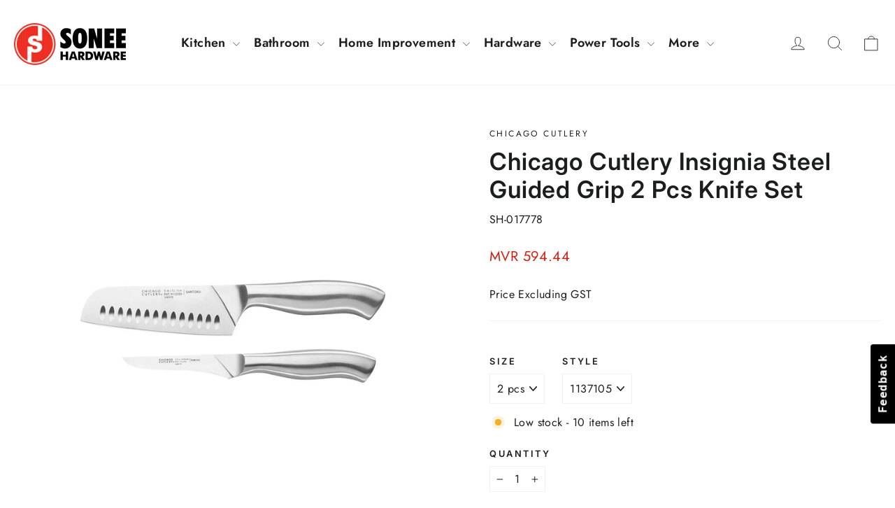

--- FILE ---
content_type: text/html; charset=utf-8
request_url: https://sonee.com.mv/products/chicago-cutlery-knife-541786
body_size: 35611
content:
<!doctype html>
<html class="no-js" lang="en" dir="ltr">
<head>
<!-- Meta Pixel Code -->
<script>
!function(f,b,e,v,n,t,s)
{if(f.fbq)return;n=f.fbq=function(){n.callMethod?
n.callMethod.apply(n,arguments):n.queue.push(arguments)};
if(!f._fbq)f._fbq=n;n.push=n;n.loaded=!0;n.version='2.0';
n.queue=[];t=b.createElement(e);t.async=!0;
t.src=v;s=b.getElementsByTagName(e)[0];
s.parentNode.insertBefore(t,s)}(window, document,'script',
'https://connect.facebook.net/en_US/fbevents.js');
fbq('init', '999631244728982');
fbq('track', 'PageView');
</script>
<noscript><img height="1" width="1" style="display:none" src="https://www.facebook.com/tr?id=999631244728982&ev=PageView&noscript=1"/></noscript>
<!-- End Meta Pixel Code -->
  <!-- Global site tag (gtag.js) - Google Ads: 678036350 -->
<script async src="https://www.googletagmanager.com/gtag/js?id=AW-678036350"></script>
<script>
  window.dataLayer = window.dataLayer || [];
  function gtag(){dataLayer.push(arguments);}
  gtag('js', new Date());
 
  gtag('config', 'AW-678036350');
</script>
  <meta charset="utf-8">
  <meta http-equiv="X-UA-Compatible" content="IE=edge,chrome=1">
  <meta name="viewport" content="width=device-width,initial-scale=1">
  <meta name="theme-color" content="#f02f24">
  <link rel="canonical" href="https://sonee.com.mv/products/chicago-cutlery-knife-541786">
  <link rel="preconnect" href="https://cdn.shopify.com" crossorigin>
  <link rel="preconnect" href="https://fonts.shopifycdn.com" crossorigin>
  <link rel="dns-prefetch" href="https://productreviews.shopifycdn.com">
  <link rel="dns-prefetch" href="https://ajax.googleapis.com">
  <link rel="dns-prefetch" href="https://maps.googleapis.com">
  <link rel="dns-prefetch" href="https://maps.gstatic.com">

  <meta name="google-site-verification" content="trMuCKR0cWhNRmS52qA-UC40oUngJAMhiiCtosfV5Jo" /><link rel="shortcut icon" href="//sonee.com.mv/cdn/shop/files/cropped-logo_32x32.png?v=1636921423" type="image/png" /><title>Chicago Cutlery Insignia Steel Guided Grip 2 Pcs Knife Set
&ndash; Sonee Hardware
</title>
<meta name="description" content="With comfortably contoured stainless-steel handles and a Guided Grip design, these Chicago Cutlery knives help you prep food like a professional chef. Features Patented Guided Grip design naturally encourages pinch grip used by professional chefs Signature 26-Degree Taper Grind edge for optimum sharpness, precise cutti"><meta property="og:site_name" content="Sonee Hardware">
  <meta property="og:url" content="https://sonee.com.mv/products/chicago-cutlery-knife-541786">
  <meta property="og:title" content="Chicago Cutlery Insignia Steel Guided Grip 2 Pcs Knife Set">
  <meta property="og:type" content="product">
  <meta property="og:description" content="With comfortably contoured stainless-steel handles and a Guided Grip design, these Chicago Cutlery knives help you prep food like a professional chef. Features Patented Guided Grip design naturally encourages pinch grip used by professional chefs Signature 26-Degree Taper Grind edge for optimum sharpness, precise cutti"><meta property="og:image" content="http://sonee.com.mv/cdn/shop/products/3706857.jpg?v=1668506963">
    <meta property="og:image:secure_url" content="https://sonee.com.mv/cdn/shop/products/3706857.jpg?v=1668506963">
    <meta property="og:image:width" content="1200">
    <meta property="og:image:height" content="1200"><meta name="twitter:site" content="@soneehardware">
  <meta name="twitter:card" content="summary_large_image">
  <meta name="twitter:title" content="Chicago Cutlery Insignia Steel Guided Grip 2 Pcs Knife Set">
  <meta name="twitter:description" content="With comfortably contoured stainless-steel handles and a Guided Grip design, these Chicago Cutlery knives help you prep food like a professional chef. Features Patented Guided Grip design naturally encourages pinch grip used by professional chefs Signature 26-Degree Taper Grind edge for optimum sharpness, precise cutti">
<style data-shopify>@font-face {
  font-family: Inter;
  font-weight: 600;
  font-style: normal;
  font-display: swap;
  src: url("//sonee.com.mv/cdn/fonts/inter/inter_n6.771af0474a71b3797eb38f3487d6fb79d43b6877.woff2") format("woff2"),
       url("//sonee.com.mv/cdn/fonts/inter/inter_n6.88c903d8f9e157d48b73b7777d0642925bcecde7.woff") format("woff");
}

  @font-face {
  font-family: Jost;
  font-weight: 400;
  font-style: normal;
  font-display: swap;
  src: url("//sonee.com.mv/cdn/fonts/jost/jost_n4.d47a1b6347ce4a4c9f437608011273009d91f2b7.woff2") format("woff2"),
       url("//sonee.com.mv/cdn/fonts/jost/jost_n4.791c46290e672b3f85c3d1c651ef2efa3819eadd.woff") format("woff");
}


  @font-face {
  font-family: Jost;
  font-weight: 600;
  font-style: normal;
  font-display: swap;
  src: url("//sonee.com.mv/cdn/fonts/jost/jost_n6.ec1178db7a7515114a2d84e3dd680832b7af8b99.woff2") format("woff2"),
       url("//sonee.com.mv/cdn/fonts/jost/jost_n6.b1178bb6bdd3979fef38e103a3816f6980aeaff9.woff") format("woff");
}

  @font-face {
  font-family: Jost;
  font-weight: 400;
  font-style: italic;
  font-display: swap;
  src: url("//sonee.com.mv/cdn/fonts/jost/jost_i4.b690098389649750ada222b9763d55796c5283a5.woff2") format("woff2"),
       url("//sonee.com.mv/cdn/fonts/jost/jost_i4.fd766415a47e50b9e391ae7ec04e2ae25e7e28b0.woff") format("woff");
}

  @font-face {
  font-family: Jost;
  font-weight: 600;
  font-style: italic;
  font-display: swap;
  src: url("//sonee.com.mv/cdn/fonts/jost/jost_i6.9af7e5f39e3a108c08f24047a4276332d9d7b85e.woff2") format("woff2"),
       url("//sonee.com.mv/cdn/fonts/jost/jost_i6.2bf310262638f998ed206777ce0b9a3b98b6fe92.woff") format("woff");
}

</style><link href="//sonee.com.mv/cdn/shop/t/24/assets/theme.css?v=29128736844683797401697707852" rel="stylesheet" type="text/css" media="all" />
<style data-shopify>:root {
    --typeHeaderPrimary: Inter;
    --typeHeaderFallback: sans-serif;
    --typeHeaderSize: 34px;
    --typeHeaderWeight: 600;
    --typeHeaderLineHeight: 1.2;
    --typeHeaderSpacing: 0.025em;

    --typeBasePrimary:Jost;
    --typeBaseFallback:sans-serif;
    --typeBaseSize: 16px;
    --typeBaseWeight: 400;
    --typeBaseLineHeight: 1.6;
    --typeBaseSpacing: 0.025em;

    --iconWeight: 2px;
    --iconLinecaps: round;
  }

  
.collection-hero__content:before,
  .hero__image-wrapper:before,
  .hero__media:before {
    background-image: linear-gradient(to bottom, rgba(0, 0, 0, 0.0) 0%, rgba(0, 0, 0, 0.0) 40%, rgba(0, 0, 0, 0.26) 100%);
  }

  .skrim__item-content .skrim__overlay:after {
    background-image: linear-gradient(to bottom, rgba(0, 0, 0, 0.0) 30%, rgba(0, 0, 0, 0.26) 100%);
  }

  .placeholder-content {
    background-image: linear-gradient(100deg, #ffffff 40%, #f7f7f7 63%, #ffffff 79%);
  }</style><script>
    document.documentElement.className = document.documentElement.className.replace('no-js', 'js');

    window.theme = window.theme || {};
    theme.routes = {
      home: "/",
      cart: "/cart.js",
      cartPage: "/cart",
      cartAdd: "/cart/add.js",
      cartChange: "/cart/change.js",
      search: "/search",
      predictiveSearch: "/search/suggest"
    };
    theme.strings = {
      soldOut: "Sold Out",
      unavailable: "Unavailable",
      inStockLabel: "In stock, ready to ship",
      oneStockLabel: "Low stock - [count] item left",
      otherStockLabel: "Low stock - [count] items left",
      willNotShipUntil: "Ready to ship [date]",
      willBeInStockAfter: "Back in stock [date]",
      waitingForStock: "Inventory on the way",
      cartSavings: "You're saving [savings]",
      cartEmpty: "Your cart is currently empty.",
      cartTermsConfirmation: "You must agree with the terms and conditions of sales to check out",
      searchCollections: "Collections",
      searchPages: "Pages",
      searchArticles: "Articles",
      maxQuantity: "You can only have [quantity] of [title] in your cart."
    };
    theme.settings = {
      dynamicVariantsEnable: false,
      cartType: "drawer",
      isCustomerTemplate: false,
      moneyFormat: "MVR {{amount}}",
      predictiveSearch: true,
      predictiveSearchType: "product",
      quickView: true,
      themeName: 'Motion',
      themeVersion: "10.4.0"
    };
  </script>

  <script>window.performance && window.performance.mark && window.performance.mark('shopify.content_for_header.start');</script><meta name="facebook-domain-verification" content="ssyyeocnnxhsemugkwpn9b0qpzp7fc">
<meta id="shopify-digital-wallet" name="shopify-digital-wallet" content="/60944646400/digital_wallets/dialog">
<link rel="alternate" type="application/json+oembed" href="https://sonee.com.mv/products/chicago-cutlery-knife-541786.oembed">
<script async="async" src="/checkouts/internal/preloads.js?locale=en-MV"></script>
<script id="shopify-features" type="application/json">{"accessToken":"22972742b2f8e818e173265b577ca4ad","betas":["rich-media-storefront-analytics"],"domain":"sonee.com.mv","predictiveSearch":true,"shopId":60944646400,"locale":"en"}</script>
<script>var Shopify = Shopify || {};
Shopify.shop = "sonee-hardware.myshopify.com";
Shopify.locale = "en";
Shopify.currency = {"active":"MVR","rate":"1.0"};
Shopify.country = "MV";
Shopify.theme = {"name":"Motion New theme updated - (24-10-2023)","id":137467756800,"schema_name":"Motion","schema_version":"10.4.0","theme_store_id":847,"role":"main"};
Shopify.theme.handle = "null";
Shopify.theme.style = {"id":null,"handle":null};
Shopify.cdnHost = "sonee.com.mv/cdn";
Shopify.routes = Shopify.routes || {};
Shopify.routes.root = "/";</script>
<script type="module">!function(o){(o.Shopify=o.Shopify||{}).modules=!0}(window);</script>
<script>!function(o){function n(){var o=[];function n(){o.push(Array.prototype.slice.apply(arguments))}return n.q=o,n}var t=o.Shopify=o.Shopify||{};t.loadFeatures=n(),t.autoloadFeatures=n()}(window);</script>
<script id="shop-js-analytics" type="application/json">{"pageType":"product"}</script>
<script defer="defer" async type="module" src="//sonee.com.mv/cdn/shopifycloud/shop-js/modules/v2/client.init-shop-cart-sync_WVOgQShq.en.esm.js"></script>
<script defer="defer" async type="module" src="//sonee.com.mv/cdn/shopifycloud/shop-js/modules/v2/chunk.common_C_13GLB1.esm.js"></script>
<script defer="defer" async type="module" src="//sonee.com.mv/cdn/shopifycloud/shop-js/modules/v2/chunk.modal_CLfMGd0m.esm.js"></script>
<script type="module">
  await import("//sonee.com.mv/cdn/shopifycloud/shop-js/modules/v2/client.init-shop-cart-sync_WVOgQShq.en.esm.js");
await import("//sonee.com.mv/cdn/shopifycloud/shop-js/modules/v2/chunk.common_C_13GLB1.esm.js");
await import("//sonee.com.mv/cdn/shopifycloud/shop-js/modules/v2/chunk.modal_CLfMGd0m.esm.js");

  window.Shopify.SignInWithShop?.initShopCartSync?.({"fedCMEnabled":true,"windoidEnabled":true});

</script>
<script>(function() {
  var isLoaded = false;
  function asyncLoad() {
    if (isLoaded) return;
    isLoaded = true;
    var urls = ["https:\/\/requestquote.w3apps.co\/js\/app.js?shop=sonee-hardware.myshopify.com","https:\/\/orderstatus.w3apps.co\/js\/orderlookup.js?shop=sonee-hardware.myshopify.com"];
    for (var i = 0; i < urls.length; i++) {
      var s = document.createElement('script');
      s.type = 'text/javascript';
      s.async = true;
      s.src = urls[i];
      var x = document.getElementsByTagName('script')[0];
      x.parentNode.insertBefore(s, x);
    }
  };
  if(window.attachEvent) {
    window.attachEvent('onload', asyncLoad);
  } else {
    window.addEventListener('load', asyncLoad, false);
  }
})();</script>
<script id="__st">var __st={"a":60944646400,"offset":18000,"reqid":"b34b4bd3-22a6-4347-9e74-43c46852dbb8-1769676873","pageurl":"sonee.com.mv\/products\/chicago-cutlery-knife-541786","u":"3791f45a6463","p":"product","rtyp":"product","rid":7766673228032};</script>
<script>window.ShopifyPaypalV4VisibilityTracking = true;</script>
<script id="captcha-bootstrap">!function(){'use strict';const t='contact',e='account',n='new_comment',o=[[t,t],['blogs',n],['comments',n],[t,'customer']],c=[[e,'customer_login'],[e,'guest_login'],[e,'recover_customer_password'],[e,'create_customer']],r=t=>t.map((([t,e])=>`form[action*='/${t}']:not([data-nocaptcha='true']) input[name='form_type'][value='${e}']`)).join(','),a=t=>()=>t?[...document.querySelectorAll(t)].map((t=>t.form)):[];function s(){const t=[...o],e=r(t);return a(e)}const i='password',u='form_key',d=['recaptcha-v3-token','g-recaptcha-response','h-captcha-response',i],f=()=>{try{return window.sessionStorage}catch{return}},m='__shopify_v',_=t=>t.elements[u];function p(t,e,n=!1){try{const o=window.sessionStorage,c=JSON.parse(o.getItem(e)),{data:r}=function(t){const{data:e,action:n}=t;return t[m]||n?{data:e,action:n}:{data:t,action:n}}(c);for(const[e,n]of Object.entries(r))t.elements[e]&&(t.elements[e].value=n);n&&o.removeItem(e)}catch(o){console.error('form repopulation failed',{error:o})}}const l='form_type',E='cptcha';function T(t){t.dataset[E]=!0}const w=window,h=w.document,L='Shopify',v='ce_forms',y='captcha';let A=!1;((t,e)=>{const n=(g='f06e6c50-85a8-45c8-87d0-21a2b65856fe',I='https://cdn.shopify.com/shopifycloud/storefront-forms-hcaptcha/ce_storefront_forms_captcha_hcaptcha.v1.5.2.iife.js',D={infoText:'Protected by hCaptcha',privacyText:'Privacy',termsText:'Terms'},(t,e,n)=>{const o=w[L][v],c=o.bindForm;if(c)return c(t,g,e,D).then(n);var r;o.q.push([[t,g,e,D],n]),r=I,A||(h.body.append(Object.assign(h.createElement('script'),{id:'captcha-provider',async:!0,src:r})),A=!0)});var g,I,D;w[L]=w[L]||{},w[L][v]=w[L][v]||{},w[L][v].q=[],w[L][y]=w[L][y]||{},w[L][y].protect=function(t,e){n(t,void 0,e),T(t)},Object.freeze(w[L][y]),function(t,e,n,w,h,L){const[v,y,A,g]=function(t,e,n){const i=e?o:[],u=t?c:[],d=[...i,...u],f=r(d),m=r(i),_=r(d.filter((([t,e])=>n.includes(e))));return[a(f),a(m),a(_),s()]}(w,h,L),I=t=>{const e=t.target;return e instanceof HTMLFormElement?e:e&&e.form},D=t=>v().includes(t);t.addEventListener('submit',(t=>{const e=I(t);if(!e)return;const n=D(e)&&!e.dataset.hcaptchaBound&&!e.dataset.recaptchaBound,o=_(e),c=g().includes(e)&&(!o||!o.value);(n||c)&&t.preventDefault(),c&&!n&&(function(t){try{if(!f())return;!function(t){const e=f();if(!e)return;const n=_(t);if(!n)return;const o=n.value;o&&e.removeItem(o)}(t);const e=Array.from(Array(32),(()=>Math.random().toString(36)[2])).join('');!function(t,e){_(t)||t.append(Object.assign(document.createElement('input'),{type:'hidden',name:u})),t.elements[u].value=e}(t,e),function(t,e){const n=f();if(!n)return;const o=[...t.querySelectorAll(`input[type='${i}']`)].map((({name:t})=>t)),c=[...d,...o],r={};for(const[a,s]of new FormData(t).entries())c.includes(a)||(r[a]=s);n.setItem(e,JSON.stringify({[m]:1,action:t.action,data:r}))}(t,e)}catch(e){console.error('failed to persist form',e)}}(e),e.submit())}));const S=(t,e)=>{t&&!t.dataset[E]&&(n(t,e.some((e=>e===t))),T(t))};for(const o of['focusin','change'])t.addEventListener(o,(t=>{const e=I(t);D(e)&&S(e,y())}));const B=e.get('form_key'),M=e.get(l),P=B&&M;t.addEventListener('DOMContentLoaded',(()=>{const t=y();if(P)for(const e of t)e.elements[l].value===M&&p(e,B);[...new Set([...A(),...v().filter((t=>'true'===t.dataset.shopifyCaptcha))])].forEach((e=>S(e,t)))}))}(h,new URLSearchParams(w.location.search),n,t,e,['guest_login'])})(!0,!0)}();</script>
<script integrity="sha256-4kQ18oKyAcykRKYeNunJcIwy7WH5gtpwJnB7kiuLZ1E=" data-source-attribution="shopify.loadfeatures" defer="defer" src="//sonee.com.mv/cdn/shopifycloud/storefront/assets/storefront/load_feature-a0a9edcb.js" crossorigin="anonymous"></script>
<script data-source-attribution="shopify.dynamic_checkout.dynamic.init">var Shopify=Shopify||{};Shopify.PaymentButton=Shopify.PaymentButton||{isStorefrontPortableWallets:!0,init:function(){window.Shopify.PaymentButton.init=function(){};var t=document.createElement("script");t.src="https://sonee.com.mv/cdn/shopifycloud/portable-wallets/latest/portable-wallets.en.js",t.type="module",document.head.appendChild(t)}};
</script>
<script data-source-attribution="shopify.dynamic_checkout.buyer_consent">
  function portableWalletsHideBuyerConsent(e){var t=document.getElementById("shopify-buyer-consent"),n=document.getElementById("shopify-subscription-policy-button");t&&n&&(t.classList.add("hidden"),t.setAttribute("aria-hidden","true"),n.removeEventListener("click",e))}function portableWalletsShowBuyerConsent(e){var t=document.getElementById("shopify-buyer-consent"),n=document.getElementById("shopify-subscription-policy-button");t&&n&&(t.classList.remove("hidden"),t.removeAttribute("aria-hidden"),n.addEventListener("click",e))}window.Shopify?.PaymentButton&&(window.Shopify.PaymentButton.hideBuyerConsent=portableWalletsHideBuyerConsent,window.Shopify.PaymentButton.showBuyerConsent=portableWalletsShowBuyerConsent);
</script>
<script>
  function portableWalletsCleanup(e){e&&e.src&&console.error("Failed to load portable wallets script "+e.src);var t=document.querySelectorAll("shopify-accelerated-checkout .shopify-payment-button__skeleton, shopify-accelerated-checkout-cart .wallet-cart-button__skeleton"),e=document.getElementById("shopify-buyer-consent");for(let e=0;e<t.length;e++)t[e].remove();e&&e.remove()}function portableWalletsNotLoadedAsModule(e){e instanceof ErrorEvent&&"string"==typeof e.message&&e.message.includes("import.meta")&&"string"==typeof e.filename&&e.filename.includes("portable-wallets")&&(window.removeEventListener("error",portableWalletsNotLoadedAsModule),window.Shopify.PaymentButton.failedToLoad=e,"loading"===document.readyState?document.addEventListener("DOMContentLoaded",window.Shopify.PaymentButton.init):window.Shopify.PaymentButton.init())}window.addEventListener("error",portableWalletsNotLoadedAsModule);
</script>

<script type="module" src="https://sonee.com.mv/cdn/shopifycloud/portable-wallets/latest/portable-wallets.en.js" onError="portableWalletsCleanup(this)" crossorigin="anonymous"></script>
<script nomodule>
  document.addEventListener("DOMContentLoaded", portableWalletsCleanup);
</script>

<link id="shopify-accelerated-checkout-styles" rel="stylesheet" media="screen" href="https://sonee.com.mv/cdn/shopifycloud/portable-wallets/latest/accelerated-checkout-backwards-compat.css" crossorigin="anonymous">
<style id="shopify-accelerated-checkout-cart">
        #shopify-buyer-consent {
  margin-top: 1em;
  display: inline-block;
  width: 100%;
}

#shopify-buyer-consent.hidden {
  display: none;
}

#shopify-subscription-policy-button {
  background: none;
  border: none;
  padding: 0;
  text-decoration: underline;
  font-size: inherit;
  cursor: pointer;
}

#shopify-subscription-policy-button::before {
  box-shadow: none;
}

      </style>

<script>window.performance && window.performance.mark && window.performance.mark('shopify.content_for_header.end');</script>

  <script src="//sonee.com.mv/cdn/shop/t/24/assets/vendor-scripts-v14.js" defer="defer"></script><script src="//sonee.com.mv/cdn/shop/t/24/assets/theme.js?v=103605338227844410371697632790" defer="defer"></script>
  <meta name="facebook-domain-verification" content="ssyyeocnnxhsemugkwpn9b0qpzp7fc" />
<!-- BEGIN app block: shopify://apps/w3-custom-order-status/blocks/customer_account_status/ff5bedd7-802c-425d-8e19-b19a597a06a4 -->

<style>
.w3-order-status{
  border:1px solid #c0c0c0;
  padding: 10px;
  border-radius: 5px;
  margin-bottom: 10px;
  background-color: #fff;
  color: #333;
  }

  .w3-timeline .w3-timeline-item.current .w3-timeline-content{
    background-color:#fafafa !important;
    color:#333;
  }

  .w3-future-status{
    color:#c0c0c0
  }

</style>

<script type="text/javascript">
  
	
  var search = {
      orderID: null,
      shopName: 'sonee-hardware',
      includeStyles: true
  }

  if (search.orderID != null & search.shopName != null){
    fetch('https://orderstatus.w3apps.co/api/ShopifyLookup',
      {
          method: 'POST',
          body: JSON.stringify(search),
          headers: { 'Accept': 'application/json', 'Content-Type': 'application/json' }
      })
      .then((response) => response.json())
      .then((data) => {

          const st = document.querySelector('.w3-customer-account-order-status');
          if (st){
            st.innerHTML = data.searchresultsdetail;
          }

      });
  }

</script>






<!-- END app block --><script src="https://cdn.shopify.com/extensions/019b9c97-6be9-72f6-9034-f9229760a9a8/pify-form-builder-contact-form-55/assets/popup.js" type="text/javascript" defer="defer"></script>
<link href="https://monorail-edge.shopifysvc.com" rel="dns-prefetch">
<script>(function(){if ("sendBeacon" in navigator && "performance" in window) {try {var session_token_from_headers = performance.getEntriesByType('navigation')[0].serverTiming.find(x => x.name == '_s').description;} catch {var session_token_from_headers = undefined;}var session_cookie_matches = document.cookie.match(/_shopify_s=([^;]*)/);var session_token_from_cookie = session_cookie_matches && session_cookie_matches.length === 2 ? session_cookie_matches[1] : "";var session_token = session_token_from_headers || session_token_from_cookie || "";function handle_abandonment_event(e) {var entries = performance.getEntries().filter(function(entry) {return /monorail-edge.shopifysvc.com/.test(entry.name);});if (!window.abandonment_tracked && entries.length === 0) {window.abandonment_tracked = true;var currentMs = Date.now();var navigation_start = performance.timing.navigationStart;var payload = {shop_id: 60944646400,url: window.location.href,navigation_start,duration: currentMs - navigation_start,session_token,page_type: "product"};window.navigator.sendBeacon("https://monorail-edge.shopifysvc.com/v1/produce", JSON.stringify({schema_id: "online_store_buyer_site_abandonment/1.1",payload: payload,metadata: {event_created_at_ms: currentMs,event_sent_at_ms: currentMs}}));}}window.addEventListener('pagehide', handle_abandonment_event);}}());</script>
<script id="web-pixels-manager-setup">(function e(e,d,r,n,o){if(void 0===o&&(o={}),!Boolean(null===(a=null===(i=window.Shopify)||void 0===i?void 0:i.analytics)||void 0===a?void 0:a.replayQueue)){var i,a;window.Shopify=window.Shopify||{};var t=window.Shopify;t.analytics=t.analytics||{};var s=t.analytics;s.replayQueue=[],s.publish=function(e,d,r){return s.replayQueue.push([e,d,r]),!0};try{self.performance.mark("wpm:start")}catch(e){}var l=function(){var e={modern:/Edge?\/(1{2}[4-9]|1[2-9]\d|[2-9]\d{2}|\d{4,})\.\d+(\.\d+|)|Firefox\/(1{2}[4-9]|1[2-9]\d|[2-9]\d{2}|\d{4,})\.\d+(\.\d+|)|Chrom(ium|e)\/(9{2}|\d{3,})\.\d+(\.\d+|)|(Maci|X1{2}).+ Version\/(15\.\d+|(1[6-9]|[2-9]\d|\d{3,})\.\d+)([,.]\d+|)( \(\w+\)|)( Mobile\/\w+|) Safari\/|Chrome.+OPR\/(9{2}|\d{3,})\.\d+\.\d+|(CPU[ +]OS|iPhone[ +]OS|CPU[ +]iPhone|CPU IPhone OS|CPU iPad OS)[ +]+(15[._]\d+|(1[6-9]|[2-9]\d|\d{3,})[._]\d+)([._]\d+|)|Android:?[ /-](13[3-9]|1[4-9]\d|[2-9]\d{2}|\d{4,})(\.\d+|)(\.\d+|)|Android.+Firefox\/(13[5-9]|1[4-9]\d|[2-9]\d{2}|\d{4,})\.\d+(\.\d+|)|Android.+Chrom(ium|e)\/(13[3-9]|1[4-9]\d|[2-9]\d{2}|\d{4,})\.\d+(\.\d+|)|SamsungBrowser\/([2-9]\d|\d{3,})\.\d+/,legacy:/Edge?\/(1[6-9]|[2-9]\d|\d{3,})\.\d+(\.\d+|)|Firefox\/(5[4-9]|[6-9]\d|\d{3,})\.\d+(\.\d+|)|Chrom(ium|e)\/(5[1-9]|[6-9]\d|\d{3,})\.\d+(\.\d+|)([\d.]+$|.*Safari\/(?![\d.]+ Edge\/[\d.]+$))|(Maci|X1{2}).+ Version\/(10\.\d+|(1[1-9]|[2-9]\d|\d{3,})\.\d+)([,.]\d+|)( \(\w+\)|)( Mobile\/\w+|) Safari\/|Chrome.+OPR\/(3[89]|[4-9]\d|\d{3,})\.\d+\.\d+|(CPU[ +]OS|iPhone[ +]OS|CPU[ +]iPhone|CPU IPhone OS|CPU iPad OS)[ +]+(10[._]\d+|(1[1-9]|[2-9]\d|\d{3,})[._]\d+)([._]\d+|)|Android:?[ /-](13[3-9]|1[4-9]\d|[2-9]\d{2}|\d{4,})(\.\d+|)(\.\d+|)|Mobile Safari.+OPR\/([89]\d|\d{3,})\.\d+\.\d+|Android.+Firefox\/(13[5-9]|1[4-9]\d|[2-9]\d{2}|\d{4,})\.\d+(\.\d+|)|Android.+Chrom(ium|e)\/(13[3-9]|1[4-9]\d|[2-9]\d{2}|\d{4,})\.\d+(\.\d+|)|Android.+(UC? ?Browser|UCWEB|U3)[ /]?(15\.([5-9]|\d{2,})|(1[6-9]|[2-9]\d|\d{3,})\.\d+)\.\d+|SamsungBrowser\/(5\.\d+|([6-9]|\d{2,})\.\d+)|Android.+MQ{2}Browser\/(14(\.(9|\d{2,})|)|(1[5-9]|[2-9]\d|\d{3,})(\.\d+|))(\.\d+|)|K[Aa][Ii]OS\/(3\.\d+|([4-9]|\d{2,})\.\d+)(\.\d+|)/},d=e.modern,r=e.legacy,n=navigator.userAgent;return n.match(d)?"modern":n.match(r)?"legacy":"unknown"}(),u="modern"===l?"modern":"legacy",c=(null!=n?n:{modern:"",legacy:""})[u],f=function(e){return[e.baseUrl,"/wpm","/b",e.hashVersion,"modern"===e.buildTarget?"m":"l",".js"].join("")}({baseUrl:d,hashVersion:r,buildTarget:u}),m=function(e){var d=e.version,r=e.bundleTarget,n=e.surface,o=e.pageUrl,i=e.monorailEndpoint;return{emit:function(e){var a=e.status,t=e.errorMsg,s=(new Date).getTime(),l=JSON.stringify({metadata:{event_sent_at_ms:s},events:[{schema_id:"web_pixels_manager_load/3.1",payload:{version:d,bundle_target:r,page_url:o,status:a,surface:n,error_msg:t},metadata:{event_created_at_ms:s}}]});if(!i)return console&&console.warn&&console.warn("[Web Pixels Manager] No Monorail endpoint provided, skipping logging."),!1;try{return self.navigator.sendBeacon.bind(self.navigator)(i,l)}catch(e){}var u=new XMLHttpRequest;try{return u.open("POST",i,!0),u.setRequestHeader("Content-Type","text/plain"),u.send(l),!0}catch(e){return console&&console.warn&&console.warn("[Web Pixels Manager] Got an unhandled error while logging to Monorail."),!1}}}}({version:r,bundleTarget:l,surface:e.surface,pageUrl:self.location.href,monorailEndpoint:e.monorailEndpoint});try{o.browserTarget=l,function(e){var d=e.src,r=e.async,n=void 0===r||r,o=e.onload,i=e.onerror,a=e.sri,t=e.scriptDataAttributes,s=void 0===t?{}:t,l=document.createElement("script"),u=document.querySelector("head"),c=document.querySelector("body");if(l.async=n,l.src=d,a&&(l.integrity=a,l.crossOrigin="anonymous"),s)for(var f in s)if(Object.prototype.hasOwnProperty.call(s,f))try{l.dataset[f]=s[f]}catch(e){}if(o&&l.addEventListener("load",o),i&&l.addEventListener("error",i),u)u.appendChild(l);else{if(!c)throw new Error("Did not find a head or body element to append the script");c.appendChild(l)}}({src:f,async:!0,onload:function(){if(!function(){var e,d;return Boolean(null===(d=null===(e=window.Shopify)||void 0===e?void 0:e.analytics)||void 0===d?void 0:d.initialized)}()){var d=window.webPixelsManager.init(e)||void 0;if(d){var r=window.Shopify.analytics;r.replayQueue.forEach((function(e){var r=e[0],n=e[1],o=e[2];d.publishCustomEvent(r,n,o)})),r.replayQueue=[],r.publish=d.publishCustomEvent,r.visitor=d.visitor,r.initialized=!0}}},onerror:function(){return m.emit({status:"failed",errorMsg:"".concat(f," has failed to load")})},sri:function(e){var d=/^sha384-[A-Za-z0-9+/=]+$/;return"string"==typeof e&&d.test(e)}(c)?c:"",scriptDataAttributes:o}),m.emit({status:"loading"})}catch(e){m.emit({status:"failed",errorMsg:(null==e?void 0:e.message)||"Unknown error"})}}})({shopId: 60944646400,storefrontBaseUrl: "https://sonee.com.mv",extensionsBaseUrl: "https://extensions.shopifycdn.com/cdn/shopifycloud/web-pixels-manager",monorailEndpoint: "https://monorail-edge.shopifysvc.com/unstable/produce_batch",surface: "storefront-renderer",enabledBetaFlags: ["2dca8a86"],webPixelsConfigList: [{"id":"515768576","configuration":"{\"config\":\"{\\\"pixel_id\\\":\\\"G-HH8JLKBDJP\\\",\\\"gtag_events\\\":[{\\\"type\\\":\\\"purchase\\\",\\\"action_label\\\":\\\"G-HH8JLKBDJP\\\"},{\\\"type\\\":\\\"page_view\\\",\\\"action_label\\\":\\\"G-HH8JLKBDJP\\\"},{\\\"type\\\":\\\"view_item\\\",\\\"action_label\\\":\\\"G-HH8JLKBDJP\\\"},{\\\"type\\\":\\\"search\\\",\\\"action_label\\\":\\\"G-HH8JLKBDJP\\\"},{\\\"type\\\":\\\"add_to_cart\\\",\\\"action_label\\\":\\\"G-HH8JLKBDJP\\\"},{\\\"type\\\":\\\"begin_checkout\\\",\\\"action_label\\\":\\\"G-HH8JLKBDJP\\\"},{\\\"type\\\":\\\"add_payment_info\\\",\\\"action_label\\\":\\\"G-HH8JLKBDJP\\\"}],\\\"enable_monitoring_mode\\\":false}\"}","eventPayloadVersion":"v1","runtimeContext":"OPEN","scriptVersion":"b2a88bafab3e21179ed38636efcd8a93","type":"APP","apiClientId":1780363,"privacyPurposes":[],"dataSharingAdjustments":{"protectedCustomerApprovalScopes":["read_customer_address","read_customer_email","read_customer_name","read_customer_personal_data","read_customer_phone"]}},{"id":"241828096","configuration":"{\"pixel_id\":\"1184822482047602\",\"pixel_type\":\"facebook_pixel\",\"metaapp_system_user_token\":\"-\"}","eventPayloadVersion":"v1","runtimeContext":"OPEN","scriptVersion":"ca16bc87fe92b6042fbaa3acc2fbdaa6","type":"APP","apiClientId":2329312,"privacyPurposes":["ANALYTICS","MARKETING","SALE_OF_DATA"],"dataSharingAdjustments":{"protectedCustomerApprovalScopes":["read_customer_address","read_customer_email","read_customer_name","read_customer_personal_data","read_customer_phone"]}},{"id":"shopify-app-pixel","configuration":"{}","eventPayloadVersion":"v1","runtimeContext":"STRICT","scriptVersion":"0450","apiClientId":"shopify-pixel","type":"APP","privacyPurposes":["ANALYTICS","MARKETING"]},{"id":"shopify-custom-pixel","eventPayloadVersion":"v1","runtimeContext":"LAX","scriptVersion":"0450","apiClientId":"shopify-pixel","type":"CUSTOM","privacyPurposes":["ANALYTICS","MARKETING"]}],isMerchantRequest: false,initData: {"shop":{"name":"Sonee Hardware","paymentSettings":{"currencyCode":"MVR"},"myshopifyDomain":"sonee-hardware.myshopify.com","countryCode":"MV","storefrontUrl":"https:\/\/sonee.com.mv"},"customer":null,"cart":null,"checkout":null,"productVariants":[{"price":{"amount":594.44,"currencyCode":"MVR"},"product":{"title":"Chicago Cutlery Insignia Steel Guided Grip 2 Pcs Knife Set","vendor":"CHICAGO CUTLERY","id":"7766673228032","untranslatedTitle":"Chicago Cutlery Insignia Steel Guided Grip 2 Pcs Knife Set","url":"\/products\/chicago-cutlery-knife-541786","type":"KNIFE"},"id":"42840856527104","image":{"src":"\/\/sonee.com.mv\/cdn\/shop\/products\/3706857.jpg?v=1668506963"},"sku":"SH-017778","title":"2 pcs \/ 1137105","untranslatedTitle":"2 pcs \/ 1137105"}],"purchasingCompany":null},},"https://sonee.com.mv/cdn","1d2a099fw23dfb22ep557258f5m7a2edbae",{"modern":"","legacy":""},{"shopId":"60944646400","storefrontBaseUrl":"https:\/\/sonee.com.mv","extensionBaseUrl":"https:\/\/extensions.shopifycdn.com\/cdn\/shopifycloud\/web-pixels-manager","surface":"storefront-renderer","enabledBetaFlags":"[\"2dca8a86\"]","isMerchantRequest":"false","hashVersion":"1d2a099fw23dfb22ep557258f5m7a2edbae","publish":"custom","events":"[[\"page_viewed\",{}],[\"product_viewed\",{\"productVariant\":{\"price\":{\"amount\":594.44,\"currencyCode\":\"MVR\"},\"product\":{\"title\":\"Chicago Cutlery Insignia Steel Guided Grip 2 Pcs Knife Set\",\"vendor\":\"CHICAGO CUTLERY\",\"id\":\"7766673228032\",\"untranslatedTitle\":\"Chicago Cutlery Insignia Steel Guided Grip 2 Pcs Knife Set\",\"url\":\"\/products\/chicago-cutlery-knife-541786\",\"type\":\"KNIFE\"},\"id\":\"42840856527104\",\"image\":{\"src\":\"\/\/sonee.com.mv\/cdn\/shop\/products\/3706857.jpg?v=1668506963\"},\"sku\":\"SH-017778\",\"title\":\"2 pcs \/ 1137105\",\"untranslatedTitle\":\"2 pcs \/ 1137105\"}}]]"});</script><script>
  window.ShopifyAnalytics = window.ShopifyAnalytics || {};
  window.ShopifyAnalytics.meta = window.ShopifyAnalytics.meta || {};
  window.ShopifyAnalytics.meta.currency = 'MVR';
  var meta = {"product":{"id":7766673228032,"gid":"gid:\/\/shopify\/Product\/7766673228032","vendor":"CHICAGO CUTLERY","type":"KNIFE","handle":"chicago-cutlery-knife-541786","variants":[{"id":42840856527104,"price":59444,"name":"Chicago Cutlery Insignia Steel Guided Grip 2 Pcs Knife Set - 2 pcs \/ 1137105","public_title":"2 pcs \/ 1137105","sku":"SH-017778"}],"remote":false},"page":{"pageType":"product","resourceType":"product","resourceId":7766673228032,"requestId":"b34b4bd3-22a6-4347-9e74-43c46852dbb8-1769676873"}};
  for (var attr in meta) {
    window.ShopifyAnalytics.meta[attr] = meta[attr];
  }
</script>
<script class="analytics">
  (function () {
    var customDocumentWrite = function(content) {
      var jquery = null;

      if (window.jQuery) {
        jquery = window.jQuery;
      } else if (window.Checkout && window.Checkout.$) {
        jquery = window.Checkout.$;
      }

      if (jquery) {
        jquery('body').append(content);
      }
    };

    var hasLoggedConversion = function(token) {
      if (token) {
        return document.cookie.indexOf('loggedConversion=' + token) !== -1;
      }
      return false;
    }

    var setCookieIfConversion = function(token) {
      if (token) {
        var twoMonthsFromNow = new Date(Date.now());
        twoMonthsFromNow.setMonth(twoMonthsFromNow.getMonth() + 2);

        document.cookie = 'loggedConversion=' + token + '; expires=' + twoMonthsFromNow;
      }
    }

    var trekkie = window.ShopifyAnalytics.lib = window.trekkie = window.trekkie || [];
    if (trekkie.integrations) {
      return;
    }
    trekkie.methods = [
      'identify',
      'page',
      'ready',
      'track',
      'trackForm',
      'trackLink'
    ];
    trekkie.factory = function(method) {
      return function() {
        var args = Array.prototype.slice.call(arguments);
        args.unshift(method);
        trekkie.push(args);
        return trekkie;
      };
    };
    for (var i = 0; i < trekkie.methods.length; i++) {
      var key = trekkie.methods[i];
      trekkie[key] = trekkie.factory(key);
    }
    trekkie.load = function(config) {
      trekkie.config = config || {};
      trekkie.config.initialDocumentCookie = document.cookie;
      var first = document.getElementsByTagName('script')[0];
      var script = document.createElement('script');
      script.type = 'text/javascript';
      script.onerror = function(e) {
        var scriptFallback = document.createElement('script');
        scriptFallback.type = 'text/javascript';
        scriptFallback.onerror = function(error) {
                var Monorail = {
      produce: function produce(monorailDomain, schemaId, payload) {
        var currentMs = new Date().getTime();
        var event = {
          schema_id: schemaId,
          payload: payload,
          metadata: {
            event_created_at_ms: currentMs,
            event_sent_at_ms: currentMs
          }
        };
        return Monorail.sendRequest("https://" + monorailDomain + "/v1/produce", JSON.stringify(event));
      },
      sendRequest: function sendRequest(endpointUrl, payload) {
        // Try the sendBeacon API
        if (window && window.navigator && typeof window.navigator.sendBeacon === 'function' && typeof window.Blob === 'function' && !Monorail.isIos12()) {
          var blobData = new window.Blob([payload], {
            type: 'text/plain'
          });

          if (window.navigator.sendBeacon(endpointUrl, blobData)) {
            return true;
          } // sendBeacon was not successful

        } // XHR beacon

        var xhr = new XMLHttpRequest();

        try {
          xhr.open('POST', endpointUrl);
          xhr.setRequestHeader('Content-Type', 'text/plain');
          xhr.send(payload);
        } catch (e) {
          console.log(e);
        }

        return false;
      },
      isIos12: function isIos12() {
        return window.navigator.userAgent.lastIndexOf('iPhone; CPU iPhone OS 12_') !== -1 || window.navigator.userAgent.lastIndexOf('iPad; CPU OS 12_') !== -1;
      }
    };
    Monorail.produce('monorail-edge.shopifysvc.com',
      'trekkie_storefront_load_errors/1.1',
      {shop_id: 60944646400,
      theme_id: 137467756800,
      app_name: "storefront",
      context_url: window.location.href,
      source_url: "//sonee.com.mv/cdn/s/trekkie.storefront.a804e9514e4efded663580eddd6991fcc12b5451.min.js"});

        };
        scriptFallback.async = true;
        scriptFallback.src = '//sonee.com.mv/cdn/s/trekkie.storefront.a804e9514e4efded663580eddd6991fcc12b5451.min.js';
        first.parentNode.insertBefore(scriptFallback, first);
      };
      script.async = true;
      script.src = '//sonee.com.mv/cdn/s/trekkie.storefront.a804e9514e4efded663580eddd6991fcc12b5451.min.js';
      first.parentNode.insertBefore(script, first);
    };
    trekkie.load(
      {"Trekkie":{"appName":"storefront","development":false,"defaultAttributes":{"shopId":60944646400,"isMerchantRequest":null,"themeId":137467756800,"themeCityHash":"8661401037178792430","contentLanguage":"en","currency":"MVR","eventMetadataId":"487ea179-e3a7-43c7-b1be-62db9c351e19"},"isServerSideCookieWritingEnabled":true,"monorailRegion":"shop_domain","enabledBetaFlags":["65f19447","b5387b81"]},"Session Attribution":{},"S2S":{"facebookCapiEnabled":true,"source":"trekkie-storefront-renderer","apiClientId":580111}}
    );

    var loaded = false;
    trekkie.ready(function() {
      if (loaded) return;
      loaded = true;

      window.ShopifyAnalytics.lib = window.trekkie;

      var originalDocumentWrite = document.write;
      document.write = customDocumentWrite;
      try { window.ShopifyAnalytics.merchantGoogleAnalytics.call(this); } catch(error) {};
      document.write = originalDocumentWrite;

      window.ShopifyAnalytics.lib.page(null,{"pageType":"product","resourceType":"product","resourceId":7766673228032,"requestId":"b34b4bd3-22a6-4347-9e74-43c46852dbb8-1769676873","shopifyEmitted":true});

      var match = window.location.pathname.match(/checkouts\/(.+)\/(thank_you|post_purchase)/)
      var token = match? match[1]: undefined;
      if (!hasLoggedConversion(token)) {
        setCookieIfConversion(token);
        window.ShopifyAnalytics.lib.track("Viewed Product",{"currency":"MVR","variantId":42840856527104,"productId":7766673228032,"productGid":"gid:\/\/shopify\/Product\/7766673228032","name":"Chicago Cutlery Insignia Steel Guided Grip 2 Pcs Knife Set - 2 pcs \/ 1137105","price":"594.44","sku":"SH-017778","brand":"CHICAGO CUTLERY","variant":"2 pcs \/ 1137105","category":"KNIFE","nonInteraction":true,"remote":false},undefined,undefined,{"shopifyEmitted":true});
      window.ShopifyAnalytics.lib.track("monorail:\/\/trekkie_storefront_viewed_product\/1.1",{"currency":"MVR","variantId":42840856527104,"productId":7766673228032,"productGid":"gid:\/\/shopify\/Product\/7766673228032","name":"Chicago Cutlery Insignia Steel Guided Grip 2 Pcs Knife Set - 2 pcs \/ 1137105","price":"594.44","sku":"SH-017778","brand":"CHICAGO CUTLERY","variant":"2 pcs \/ 1137105","category":"KNIFE","nonInteraction":true,"remote":false,"referer":"https:\/\/sonee.com.mv\/products\/chicago-cutlery-knife-541786"});
      }
    });


        var eventsListenerScript = document.createElement('script');
        eventsListenerScript.async = true;
        eventsListenerScript.src = "//sonee.com.mv/cdn/shopifycloud/storefront/assets/shop_events_listener-3da45d37.js";
        document.getElementsByTagName('head')[0].appendChild(eventsListenerScript);

})();</script>
  <script>
  if (!window.ga || (window.ga && typeof window.ga !== 'function')) {
    window.ga = function ga() {
      (window.ga.q = window.ga.q || []).push(arguments);
      if (window.Shopify && window.Shopify.analytics && typeof window.Shopify.analytics.publish === 'function') {
        window.Shopify.analytics.publish("ga_stub_called", {}, {sendTo: "google_osp_migration"});
      }
      console.error("Shopify's Google Analytics stub called with:", Array.from(arguments), "\nSee https://help.shopify.com/manual/promoting-marketing/pixels/pixel-migration#google for more information.");
    };
    if (window.Shopify && window.Shopify.analytics && typeof window.Shopify.analytics.publish === 'function') {
      window.Shopify.analytics.publish("ga_stub_initialized", {}, {sendTo: "google_osp_migration"});
    }
  }
</script>
<script
  defer
  src="https://sonee.com.mv/cdn/shopifycloud/perf-kit/shopify-perf-kit-3.1.0.min.js"
  data-application="storefront-renderer"
  data-shop-id="60944646400"
  data-render-region="gcp-us-central1"
  data-page-type="product"
  data-theme-instance-id="137467756800"
  data-theme-name="Motion"
  data-theme-version="10.4.0"
  data-monorail-region="shop_domain"
  data-resource-timing-sampling-rate="10"
  data-shs="true"
  data-shs-beacon="true"
  data-shs-export-with-fetch="true"
  data-shs-logs-sample-rate="1"
  data-shs-beacon-endpoint="https://sonee.com.mv/api/collect"
></script>
</head>

<body class="template-product" data-transitions="true" data-type_header_capitalize="false" data-type_base_accent_transform="true" data-type_header_accent_transform="true" data-animate_sections="true" data-animate_underlines="true" data-animate_buttons="true" data-animate_images="true" data-animate_page_transition_style="page-slide-reveal-down" data-type_header_text_alignment="true" data-animate_images_style="fade-in">
<!-- Google Tag Manager (noscript) -->
<noscript><iframe src="https://www.googletagmanager.com/ns.html?id=GTM-M6BWG6S"
height="0" width="0" style="display:none;visibility:hidden"></iframe></noscript>
<!-- End Google Tag Manager (noscript) -->
  
    <script type="text/javascript">window.setTimeout(function() { document.body.className += " loaded"; }, 25);</script>
  

  <a class="in-page-link visually-hidden skip-link" href="#MainContent">Skip to content</a>

  <div id="PageContainer" class="page-container">
    <div class="transition-body"><!-- BEGIN sections: header-group -->
<div id="shopify-section-sections--16893176348928__header" class="shopify-section shopify-section-group-header-group"><div id="NavDrawer" class="drawer drawer--right">
  <div class="drawer__contents">
    <div class="drawer__fixed-header">
      <div class="drawer__header appear-animation appear-delay-2">
        <div class="drawer__title"></div>
        <div class="drawer__close">
          <button type="button" class="drawer__close-button js-drawer-close">
            <svg aria-hidden="true" focusable="false" role="presentation" class="icon icon-close" viewBox="0 0 64 64"><title>icon-X</title><path d="m19 17.61 27.12 27.13m0-27.12L19 44.74"/></svg>
            <span class="icon__fallback-text">Close menu</span>
          </button>
        </div>
      </div>
    </div>
    <div class="drawer__scrollable">
      <ul class="mobile-nav" role="navigation" aria-label="Primary"><li class="mobile-nav__item appear-animation appear-delay-3"><div class="mobile-nav__has-sublist"><button type="button" class="mobile-nav__link--button collapsible-trigger collapsible--auto-height" aria-controls="Linklist-1">
                    <span class="mobile-nav__faux-link">Kitchen</span>
                    <div class="mobile-nav__toggle">
                      <span><span class="collapsible-trigger__icon collapsible-trigger__icon--open" role="presentation">
  <svg aria-hidden="true" focusable="false" role="presentation" class="icon icon--wide icon-chevron-down" viewBox="0 0 28 16"><path d="m1.57 1.59 12.76 12.77L27.1 1.59" stroke-width="2" stroke="#000" fill="none"/></svg>
</span>
</span>
                    </div>
                  </button></div><div id="Linklist-1" class="mobile-nav__sublist collapsible-content collapsible-content--all">
                <div class="collapsible-content__inner">
                  <ul class="mobile-nav__sublist"><li class="mobile-nav__item">
                        <div class="mobile-nav__child-item"><a href="/collections/bakeware" class="mobile-nav__link" id="Sublabel-collections-bakeware1">
                              Bakeware
                            </a></div></li><li class="mobile-nav__item">
                        <div class="mobile-nav__child-item"><a href="/collections/bins" class="mobile-nav__link" id="Sublabel-collections-bins2">
                              Bins
                            </a></div></li><li class="mobile-nav__item">
                        <div class="mobile-nav__child-item"><a href="/collections/cleaning-supplies" class="mobile-nav__link" id="Sublabel-collections-cleaning-supplies3">
                              Cleaning Supplies
                            </a></div></li><li class="mobile-nav__item">
                        <div class="mobile-nav__child-item"><a href="/collections/cookware" class="mobile-nav__link" id="Sublabel-collections-cookware4">
                              Cookware
                            </a></div></li><li class="mobile-nav__item">
                        <div class="mobile-nav__child-item"><a href="/collections/cutlery-1" class="mobile-nav__link" id="Sublabel-collections-cutlery-15">
                              Cutlery
                            </a></div></li><li class="mobile-nav__item">
                        <div class="mobile-nav__child-item"><a href="/collections/dinnerware" class="mobile-nav__link" id="Sublabel-collections-dinnerware6">
                              Dinnerware
                            </a></div></li><li class="mobile-nav__item">
                        <div class="mobile-nav__child-item"><a href="/collections/drinkware-barware" class="mobile-nav__link" id="Sublabel-collections-drinkware-barware7">
                              Drinkware &amp; Barware
                            </a></div></li><li class="mobile-nav__item">
                        <div class="mobile-nav__child-item"><a href="/collections/food-storage" class="mobile-nav__link" id="Sublabel-collections-food-storage8">
                              Food Storage
                            </a></div></li><li class="mobile-nav__item">
                        <div class="mobile-nav__child-item"><a href="/collections/kitchen-appliance" class="mobile-nav__link" id="Sublabel-collections-kitchen-appliance9">
                              Kitchen Appliance
                            </a></div></li><li class="mobile-nav__item">
                        <div class="mobile-nav__child-item"><a href="/collections/kitchen-gadgets" class="mobile-nav__link" id="Sublabel-collections-kitchen-gadgets10">
                              Kitchen Gadgets
                            </a></div></li><li class="mobile-nav__item">
                        <div class="mobile-nav__child-item"><a href="/collections/kitchen-mixers" class="mobile-nav__link" id="Sublabel-collections-kitchen-mixers11">
                              Kitchen Mixers
                            </a></div></li><li class="mobile-nav__item">
                        <div class="mobile-nav__child-item"><a href="/collections/kitchen-organisation" class="mobile-nav__link" id="Sublabel-collections-kitchen-organisation12">
                              Kitchen Organisation
                            </a></div></li><li class="mobile-nav__item">
                        <div class="mobile-nav__child-item"><a href="/collections/kitchen-utensils" class="mobile-nav__link" id="Sublabel-collections-kitchen-utensils13">
                              Kitchen Utensils
                            </a></div></li><li class="mobile-nav__item">
                        <div class="mobile-nav__child-item"><a href="/collections/water-bottles" class="mobile-nav__link" id="Sublabel-collections-water-bottles14">
                              Water Bottles
                            </a></div></li></ul></div>
              </div></li><li class="mobile-nav__item appear-animation appear-delay-4"><div class="mobile-nav__has-sublist"><button type="button" class="mobile-nav__link--button collapsible-trigger collapsible--auto-height" aria-controls="Linklist-2">
                    <span class="mobile-nav__faux-link">Bathroom</span>
                    <div class="mobile-nav__toggle">
                      <span><span class="collapsible-trigger__icon collapsible-trigger__icon--open" role="presentation">
  <svg aria-hidden="true" focusable="false" role="presentation" class="icon icon--wide icon-chevron-down" viewBox="0 0 28 16"><path d="m1.57 1.59 12.76 12.77L27.1 1.59" stroke-width="2" stroke="#000" fill="none"/></svg>
</span>
</span>
                    </div>
                  </button></div><div id="Linklist-2" class="mobile-nav__sublist collapsible-content collapsible-content--all">
                <div class="collapsible-content__inner">
                  <ul class="mobile-nav__sublist"><li class="mobile-nav__item">
                        <div class="mobile-nav__child-item"><a href="/collections/bathroom-accessories" class="mobile-nav__link" id="Sublabel-collections-bathroom-accessories1">
                              Bathroom Accessories
                            </a></div></li><li class="mobile-nav__item">
                        <div class="mobile-nav__child-item"><a href="/collections/fittings" class="mobile-nav__link" id="Sublabel-collections-fittings2">
                              Bathroom Fittings
                            </a></div></li><li class="mobile-nav__item">
                        <div class="mobile-nav__child-item"><a href="/collections/baths-cubicles" class="mobile-nav__link" id="Sublabel-collections-baths-cubicles3">
                              Baths &amp; Cubicles
                            </a></div></li><li class="mobile-nav__item">
                        <div class="mobile-nav__child-item"><a href="/collections/wash-basins" class="mobile-nav__link" id="Sublabel-collections-wash-basins4">
                              Basins
                            </a></div></li><li class="mobile-nav__item">
                        <div class="mobile-nav__child-item"><a href="/collections/bath-basin-mixers" class="mobile-nav__link" id="Sublabel-collections-bath-basin-mixers5">
                              Faucets
                            </a></div></li><li class="mobile-nav__item">
                        <div class="mobile-nav__child-item"><a href="/collections/hand-shower" class="mobile-nav__link" id="Sublabel-collections-hand-shower6">
                              Hand showers
                            </a></div></li><li class="mobile-nav__item">
                        <div class="mobile-nav__child-item"><a href="/collections/bathroom-mirrors" class="mobile-nav__link" id="Sublabel-collections-bathroom-mirrors7">
                              Mirrors
                            </a></div></li><li class="mobile-nav__item">
                        <div class="mobile-nav__child-item"><a href="/collections/overhead-showers" class="mobile-nav__link" id="Sublabel-collections-overhead-showers8">
                              Overhead showers
                            </a></div></li><li class="mobile-nav__item">
                        <div class="mobile-nav__child-item"><a href="/collections/shower-drain" class="mobile-nav__link" id="Sublabel-collections-shower-drain9">
                              Shower drains
                            </a></div></li><li class="mobile-nav__item">
                        <div class="mobile-nav__child-item"><a href="/collections/shower-set" class="mobile-nav__link" id="Sublabel-collections-shower-set10">
                              Shower sets
                            </a></div></li><li class="mobile-nav__item">
                        <div class="mobile-nav__child-item"><a href="/collections/seat-cover" class="mobile-nav__link" id="Sublabel-collections-seat-cover11">
                              Seats and Covers
                            </a></div></li><li class="mobile-nav__item">
                        <div class="mobile-nav__child-item"><a href="/collections/water-closets" class="mobile-nav__link" id="Sublabel-collections-water-closets12">
                              Toilets
                            </a></div></li><li class="mobile-nav__item">
                        <div class="mobile-nav__child-item"><a href="/collections/cistern" class="mobile-nav__link" id="Sublabel-collections-cistern13">
                              Toilet mechanisms
                            </a></div></li><li class="mobile-nav__item">
                        <div class="mobile-nav__child-item"><a href="/collections/water-heaters" class="mobile-nav__link" id="Sublabel-collections-water-heaters14">
                              Water Heaters
                            </a></div></li><li class="mobile-nav__item">
                        <div class="mobile-nav__child-item"><a href="/collections/urinal" class="mobile-nav__link" id="Sublabel-collections-urinal15">
                              Urinals
                            </a></div></li></ul></div>
              </div></li><li class="mobile-nav__item appear-animation appear-delay-5"><div class="mobile-nav__has-sublist"><button type="button" class="mobile-nav__link--button collapsible-trigger collapsible--auto-height" aria-controls="Linklist-3">
                    <span class="mobile-nav__faux-link">Home Improvement</span>
                    <div class="mobile-nav__toggle">
                      <span><span class="collapsible-trigger__icon collapsible-trigger__icon--open" role="presentation">
  <svg aria-hidden="true" focusable="false" role="presentation" class="icon icon--wide icon-chevron-down" viewBox="0 0 28 16"><path d="m1.57 1.59 12.76 12.77L27.1 1.59" stroke-width="2" stroke="#000" fill="none"/></svg>
</span>
</span>
                    </div>
                  </button></div><div id="Linklist-3" class="mobile-nav__sublist collapsible-content collapsible-content--all">
                <div class="collapsible-content__inner">
                  <ul class="mobile-nav__sublist"><li class="mobile-nav__item">
                        <div class="mobile-nav__child-item"><a href="/collections/cleaning" class="mobile-nav__link" id="Sublabel-collections-cleaning1">
                              Cleaning
                            </a></div></li><li class="mobile-nav__item">
                        <div class="mobile-nav__child-item"><a href="/collections/cleaning-accessories" class="mobile-nav__link" id="Sublabel-collections-cleaning-accessories2">
                              Cleaning accessories
                            </a></div></li><li class="mobile-nav__item">
                        <div class="mobile-nav__child-item"><a href="/collections/cleaning-agents" class="mobile-nav__link" id="Sublabel-collections-cleaning-agents3">
                              Cleaning agents
                            </a></div></li><li class="mobile-nav__item">
                        <div class="mobile-nav__child-item"><a href="/collections/home-accessories" class="mobile-nav__link" id="Sublabel-collections-home-accessories4">
                              Home Accessories
                            </a></div></li><li class="mobile-nav__item">
                        <div class="mobile-nav__child-item"><a href="/collections/home-appliances" class="mobile-nav__link" id="Sublabel-collections-home-appliances5">
                              Home Appliances
                            </a></div></li><li class="mobile-nav__item">
                        <div class="mobile-nav__child-item"><a href="/collections/home-decor" class="mobile-nav__link" id="Sublabel-collections-home-decor6">
                              Home Decor
                            </a></div></li><li class="mobile-nav__item">
                        <div class="mobile-nav__child-item"><a href="/collections/home-furnishing" class="mobile-nav__link" id="Sublabel-collections-home-furnishing7">
                              Home Furnishing
                            </a></div></li><li class="mobile-nav__item">
                        <div class="mobile-nav__child-item"><a href="/collections/laundry-ironing" class="mobile-nav__link" id="Sublabel-collections-laundry-ironing8">
                              Laundry &amp; Ironing
                            </a></div></li><li class="mobile-nav__item">
                        <div class="mobile-nav__child-item"><a href="/collections/water-pumps" class="mobile-nav__link" id="Sublabel-collections-water-pumps9">
                              Water Pumps &amp; Accessories
                            </a></div></li><li class="mobile-nav__item">
                        <div class="mobile-nav__child-item"><button type="button" class="mobile-nav__link--button mobile-nav__link--button-small collapsible-trigger" aria-controls="Sublinklist-3-10">
                              <span class="mobile-nav__faux-link">Outdoor &amp; Garden</span>
                              <div class="mobile-nav__toggle">
                                <span><span class="collapsible-trigger__icon collapsible-trigger__icon--open collapsible-trigger__icon--circle" role="presentation">
  <svg aria-hidden="true" focusable="false" role="presentation" class="icon icon-plus" viewBox="0 0 20 20"><path fill="#444" d="M17.409 8.929h-6.695V2.258c0-.566-.506-1.029-1.071-1.029s-1.071.463-1.071 1.029v6.671H1.967C1.401 8.929.938 9.435.938 10s.463 1.071 1.029 1.071h6.605V17.7c0 .566.506 1.029 1.071 1.029s1.071-.463 1.071-1.029v-6.629h6.695c.566 0 1.029-.506 1.029-1.071s-.463-1.071-1.029-1.071z"/></svg>
  <svg aria-hidden="true" focusable="false" role="presentation" class="icon icon-minus" viewBox="0 0 20 20"><path fill="#444" d="M17.543 11.029H2.1A1.032 1.032 0 0 1 1.071 10c0-.566.463-1.029 1.029-1.029h15.443c.566 0 1.029.463 1.029 1.029 0 .566-.463 1.029-1.029 1.029z"/></svg>
</span>
</span>
                              </div>
                            </button></div><div id="Sublinklist-3-10" class="mobile-nav__sublist collapsible-content collapsible-content--all" aria-labelledby="Sublabel-10">
                            <div class="collapsible-content__inner">
                              <ul class="mobile-nav__grandchildlist"><li class="mobile-nav__item">
                                    <a href="/collections/coupler-hose" class="mobile-nav__link">
                                      Hose pipes
                                    </a>
                                  </li><li class="mobile-nav__item">
                                    <a href="/collections/hose-connection" class="mobile-nav__link">
                                      Hose pipe connections
                                    </a>
                                  </li><li class="mobile-nav__item">
                                    <a href="/collections/garden-tools" class="mobile-nav__link">
                                      Garden Tools
                                    </a>
                                  </li></ul>
                            </div>
                          </div></li></ul></div>
              </div></li><li class="mobile-nav__item appear-animation appear-delay-6"><div class="mobile-nav__has-sublist"><button type="button" class="mobile-nav__link--button collapsible-trigger collapsible--auto-height" aria-controls="Linklist-4">
                    <span class="mobile-nav__faux-link">Hardware</span>
                    <div class="mobile-nav__toggle">
                      <span><span class="collapsible-trigger__icon collapsible-trigger__icon--open" role="presentation">
  <svg aria-hidden="true" focusable="false" role="presentation" class="icon icon--wide icon-chevron-down" viewBox="0 0 28 16"><path d="m1.57 1.59 12.76 12.77L27.1 1.59" stroke-width="2" stroke="#000" fill="none"/></svg>
</span>
</span>
                    </div>
                  </button></div><div id="Linklist-4" class="mobile-nav__sublist collapsible-content collapsible-content--all">
                <div class="collapsible-content__inner">
                  <ul class="mobile-nav__sublist"><li class="mobile-nav__item">
                        <div class="mobile-nav__child-item"><a href="/collections/adhesives-sealants" class="mobile-nav__link" id="Sublabel-collections-adhesives-sealants1">
                              Adhesives &amp; Sealants
                            </a></div></li><li class="mobile-nav__item">
                        <div class="mobile-nav__child-item"><button type="button" class="mobile-nav__link--button mobile-nav__link--button-small collapsible-trigger" aria-controls="Sublinklist-4-2">
                              <span class="mobile-nav__faux-link">Building Materials</span>
                              <div class="mobile-nav__toggle">
                                <span><span class="collapsible-trigger__icon collapsible-trigger__icon--open collapsible-trigger__icon--circle" role="presentation">
  <svg aria-hidden="true" focusable="false" role="presentation" class="icon icon-plus" viewBox="0 0 20 20"><path fill="#444" d="M17.409 8.929h-6.695V2.258c0-.566-.506-1.029-1.071-1.029s-1.071.463-1.071 1.029v6.671H1.967C1.401 8.929.938 9.435.938 10s.463 1.071 1.029 1.071h6.605V17.7c0 .566.506 1.029 1.071 1.029s1.071-.463 1.071-1.029v-6.629h6.695c.566 0 1.029-.506 1.029-1.071s-.463-1.071-1.029-1.071z"/></svg>
  <svg aria-hidden="true" focusable="false" role="presentation" class="icon icon-minus" viewBox="0 0 20 20"><path fill="#444" d="M17.543 11.029H2.1A1.032 1.032 0 0 1 1.071 10c0-.566.463-1.029 1.029-1.029h15.443c.566 0 1.029.463 1.029 1.029 0 .566-.463 1.029-1.029 1.029z"/></svg>
</span>
</span>
                              </div>
                            </button></div><div id="Sublinklist-4-2" class="mobile-nav__sublist collapsible-content collapsible-content--all" aria-labelledby="Sublabel-2">
                            <div class="collapsible-content__inner">
                              <ul class="mobile-nav__grandchildlist"><li class="mobile-nav__item">
                                    <a href="/collections/block-board" class="mobile-nav__link">
                                      Blockboards
                                    </a>
                                  </li><li class="mobile-nav__item">
                                    <a href="/collections/smartboards" class="mobile-nav__link">
                                      Fibre & smartboards
                                    </a>
                                  </li><li class="mobile-nav__item">
                                    <a href="/collections/metalwork" class="mobile-nav__link">
                                      Metalwork
                                    </a>
                                  </li><li class="mobile-nav__item">
                                    <a href="/collections/plasterboard" class="mobile-nav__link">
                                      Plasterboard
                                    </a>
                                  </li><li class="mobile-nav__item">
                                    <a href="/collections/plywood" class="mobile-nav__link">
                                      Plywoods
                                    </a>
                                  </li></ul>
                            </div>
                          </div></li><li class="mobile-nav__item">
                        <div class="mobile-nav__child-item"><a href="/collections/door-hardware" class="mobile-nav__link" id="Sublabel-collections-door-hardware3">
                              Door Hardware
                            </a></div></li><li class="mobile-nav__item">
                        <div class="mobile-nav__child-item"><button type="button" class="mobile-nav__link--button mobile-nav__link--button-small collapsible-trigger" aria-controls="Sublinklist-4-4">
                              <span class="mobile-nav__faux-link">Finishing Materials</span>
                              <div class="mobile-nav__toggle">
                                <span><span class="collapsible-trigger__icon collapsible-trigger__icon--open collapsible-trigger__icon--circle" role="presentation">
  <svg aria-hidden="true" focusable="false" role="presentation" class="icon icon-plus" viewBox="0 0 20 20"><path fill="#444" d="M17.409 8.929h-6.695V2.258c0-.566-.506-1.029-1.071-1.029s-1.071.463-1.071 1.029v6.671H1.967C1.401 8.929.938 9.435.938 10s.463 1.071 1.029 1.071h6.605V17.7c0 .566.506 1.029 1.071 1.029s1.071-.463 1.071-1.029v-6.629h6.695c.566 0 1.029-.506 1.029-1.071s-.463-1.071-1.029-1.071z"/></svg>
  <svg aria-hidden="true" focusable="false" role="presentation" class="icon icon-minus" viewBox="0 0 20 20"><path fill="#444" d="M17.543 11.029H2.1A1.032 1.032 0 0 1 1.071 10c0-.566.463-1.029 1.029-1.029h15.443c.566 0 1.029.463 1.029 1.029 0 .566-.463 1.029-1.029 1.029z"/></svg>
</span>
</span>
                              </div>
                            </button></div><div id="Sublinklist-4-4" class="mobile-nav__sublist collapsible-content collapsible-content--all" aria-labelledby="Sublabel-4">
                            <div class="collapsible-content__inner">
                              <ul class="mobile-nav__grandchildlist"><li class="mobile-nav__item">
                                    <a href="/collections/laminate-1" class="mobile-nav__link">
                                      Laminate
                                    </a>
                                  </li><li class="mobile-nav__item">
                                    <a href="/collections/plastic-sheet" class="mobile-nav__link">
                                      Plastic sheets
                                    </a>
                                  </li></ul>
                            </div>
                          </div></li><li class="mobile-nav__item">
                        <div class="mobile-nav__child-item"><a href="/collections/fixing-systems" class="mobile-nav__link" id="Sublabel-collections-fixing-systems5">
                              Fixing Systems
                            </a></div></li><li class="mobile-nav__item">
                        <div class="mobile-nav__child-item"><button type="button" class="mobile-nav__link--button mobile-nav__link--button-small collapsible-trigger" aria-controls="Sublinklist-4-6">
                              <span class="mobile-nav__faux-link">Furniture Hardware</span>
                              <div class="mobile-nav__toggle">
                                <span><span class="collapsible-trigger__icon collapsible-trigger__icon--open collapsible-trigger__icon--circle" role="presentation">
  <svg aria-hidden="true" focusable="false" role="presentation" class="icon icon-plus" viewBox="0 0 20 20"><path fill="#444" d="M17.409 8.929h-6.695V2.258c0-.566-.506-1.029-1.071-1.029s-1.071.463-1.071 1.029v6.671H1.967C1.401 8.929.938 9.435.938 10s.463 1.071 1.029 1.071h6.605V17.7c0 .566.506 1.029 1.071 1.029s1.071-.463 1.071-1.029v-6.629h6.695c.566 0 1.029-.506 1.029-1.071s-.463-1.071-1.029-1.071z"/></svg>
  <svg aria-hidden="true" focusable="false" role="presentation" class="icon icon-minus" viewBox="0 0 20 20"><path fill="#444" d="M17.543 11.029H2.1A1.032 1.032 0 0 1 1.071 10c0-.566.463-1.029 1.029-1.029h15.443c.566 0 1.029.463 1.029 1.029 0 .566-.463 1.029-1.029 1.029z"/></svg>
</span>
</span>
                              </div>
                            </button></div><div id="Sublinklist-4-6" class="mobile-nav__sublist collapsible-content collapsible-content--all" aria-labelledby="Sublabel-6">
                            <div class="collapsible-content__inner">
                              <ul class="mobile-nav__grandchildlist"><li class="mobile-nav__item">
                                    <a href="/collections/hinge" class="mobile-nav__link">
                                      Hinges
                                    </a>
                                  </li><li class="mobile-nav__item">
                                    <a href="/collections/cabinet-handle" class="mobile-nav__link">
                                      Handles & knobs
                                    </a>
                                  </li><li class="mobile-nav__item">
                                    <a href="/collections/drawer-rail" class="mobile-nav__link">
                                      Drawer runners & rails
                                    </a>
                                  </li></ul>
                            </div>
                          </div></li><li class="mobile-nav__item">
                        <div class="mobile-nav__child-item"><a href="/collections/locks-handles" class="mobile-nav__link" id="Sublabel-collections-locks-handles7">
                              Locks &amp; Handles
                            </a></div></li><li class="mobile-nav__item">
                        <div class="mobile-nav__child-item"><a href="/collections/nail" class="mobile-nav__link" id="Sublabel-collections-nail8">
                              Nails
                            </a></div></li><li class="mobile-nav__item">
                        <div class="mobile-nav__child-item"><a href="/collections/oils-additives" class="mobile-nav__link" id="Sublabel-collections-oils-additives9">
                              Oils &amp; Additives
                            </a></div></li><li class="mobile-nav__item">
                        <div class="mobile-nav__child-item"><button type="button" class="mobile-nav__link--button mobile-nav__link--button-small collapsible-trigger" aria-controls="Sublinklist-4-10">
                              <span class="mobile-nav__faux-link">Paints &amp; Coatings</span>
                              <div class="mobile-nav__toggle">
                                <span><span class="collapsible-trigger__icon collapsible-trigger__icon--open collapsible-trigger__icon--circle" role="presentation">
  <svg aria-hidden="true" focusable="false" role="presentation" class="icon icon-plus" viewBox="0 0 20 20"><path fill="#444" d="M17.409 8.929h-6.695V2.258c0-.566-.506-1.029-1.071-1.029s-1.071.463-1.071 1.029v6.671H1.967C1.401 8.929.938 9.435.938 10s.463 1.071 1.029 1.071h6.605V17.7c0 .566.506 1.029 1.071 1.029s1.071-.463 1.071-1.029v-6.629h6.695c.566 0 1.029-.506 1.029-1.071s-.463-1.071-1.029-1.071z"/></svg>
  <svg aria-hidden="true" focusable="false" role="presentation" class="icon icon-minus" viewBox="0 0 20 20"><path fill="#444" d="M17.543 11.029H2.1A1.032 1.032 0 0 1 1.071 10c0-.566.463-1.029 1.029-1.029h15.443c.566 0 1.029.463 1.029 1.029 0 .566-.463 1.029-1.029 1.029z"/></svg>
</span>
</span>
                              </div>
                            </button></div><div id="Sublinklist-4-10" class="mobile-nav__sublist collapsible-content collapsible-content--all" aria-labelledby="Sublabel-10">
                            <div class="collapsible-content__inner">
                              <ul class="mobile-nav__grandchildlist"><li class="mobile-nav__item">
                                    <a href="/collections/enamels-floor-paint" class="mobile-nav__link">
                                      Enamels & Floor Paint
                                    </a>
                                  </li><li class="mobile-nav__item">
                                    <a href="/collections/exterior-paint-1" class="mobile-nav__link">
                                      Exterior Paint
                                    </a>
                                  </li><li class="mobile-nav__item">
                                    <a href="/collections/interior-paint" class="mobile-nav__link">
                                      Interior Paint
                                    </a>
                                  </li><li class="mobile-nav__item">
                                    <a href="/collections/primer-putty" class="mobile-nav__link">
                                      Primer & Putty
                                    </a>
                                  </li><li class="mobile-nav__item">
                                    <a href="/collections/spray-paints" class="mobile-nav__link">
                                      Spray Paints
                                    </a>
                                  </li><li class="mobile-nav__item">
                                    <a href="/collections/stickers-films" class="mobile-nav__link">
                                      Stickers & Films
                                    </a>
                                  </li><li class="mobile-nav__item">
                                    <a href="/collections/tapes" class="mobile-nav__link">
                                      Tapes
                                    </a>
                                  </li><li class="mobile-nav__item">
                                    <a href="/collections/wallpapers" class="mobile-nav__link">
                                      Wallpapers
                                    </a>
                                  </li><li class="mobile-nav__item">
                                    <a href="/collections/wood-treatments" class="mobile-nav__link">
                                      Wood Treatments
                                    </a>
                                  </li></ul>
                            </div>
                          </div></li><li class="mobile-nav__item">
                        <div class="mobile-nav__child-item"><a href="/collections/plumbing" class="mobile-nav__link" id="Sublabel-collections-plumbing11">
                              Plumbing
                            </a></div></li><li class="mobile-nav__item">
                        <div class="mobile-nav__child-item"><a href="/collections/screws" class="mobile-nav__link" id="Sublabel-collections-screws12">
                              Screws
                            </a></div></li><li class="mobile-nav__item">
                        <div class="mobile-nav__child-item"><a href="/collections/tapes-tape-dispensers" class="mobile-nav__link" id="Sublabel-collections-tapes-tape-dispensers13">
                              Tapes &amp; Tape Dispensers
                            </a></div></li><li class="mobile-nav__item">
                        <div class="mobile-nav__child-item"><button type="button" class="mobile-nav__link--button mobile-nav__link--button-small collapsible-trigger" aria-controls="Sublinklist-4-14">
                              <span class="mobile-nav__faux-link">Tiles</span>
                              <div class="mobile-nav__toggle">
                                <span><span class="collapsible-trigger__icon collapsible-trigger__icon--open collapsible-trigger__icon--circle" role="presentation">
  <svg aria-hidden="true" focusable="false" role="presentation" class="icon icon-plus" viewBox="0 0 20 20"><path fill="#444" d="M17.409 8.929h-6.695V2.258c0-.566-.506-1.029-1.071-1.029s-1.071.463-1.071 1.029v6.671H1.967C1.401 8.929.938 9.435.938 10s.463 1.071 1.029 1.071h6.605V17.7c0 .566.506 1.029 1.071 1.029s1.071-.463 1.071-1.029v-6.629h6.695c.566 0 1.029-.506 1.029-1.071s-.463-1.071-1.029-1.071z"/></svg>
  <svg aria-hidden="true" focusable="false" role="presentation" class="icon icon-minus" viewBox="0 0 20 20"><path fill="#444" d="M17.543 11.029H2.1A1.032 1.032 0 0 1 1.071 10c0-.566.463-1.029 1.029-1.029h15.443c.566 0 1.029.463 1.029 1.029 0 .566-.463 1.029-1.029 1.029z"/></svg>
</span>
</span>
                              </div>
                            </button></div><div id="Sublinklist-4-14" class="mobile-nav__sublist collapsible-content collapsible-content--all" aria-labelledby="Sublabel-14">
                            <div class="collapsible-content__inner">
                              <ul class="mobile-nav__grandchildlist"><li class="mobile-nav__item">
                                    <a href="/collections/floor-tiles" class="mobile-nav__link">
                                      Floor tiles
                                    </a>
                                  </li><li class="mobile-nav__item">
                                    <a href="/collections/mosaics" class="mobile-nav__link">
                                      Mosaics
                                    </a>
                                  </li><li class="mobile-nav__item">
                                    <a href="/collections/wall-tiles" class="mobile-nav__link">
                                      Wall tiles
                                    </a>
                                  </li></ul>
                            </div>
                          </div></li></ul></div>
              </div></li><li class="mobile-nav__item appear-animation appear-delay-7"><div class="mobile-nav__has-sublist"><button type="button" class="mobile-nav__link--button collapsible-trigger collapsible--auto-height" aria-controls="Linklist-collections-power-tools5">
                    <span class="mobile-nav__faux-link">Power Tools</span>
                    <div class="mobile-nav__toggle">
                      <span><span class="collapsible-trigger__icon collapsible-trigger__icon--open" role="presentation">
  <svg aria-hidden="true" focusable="false" role="presentation" class="icon icon--wide icon-chevron-down" viewBox="0 0 28 16"><path d="m1.57 1.59 12.76 12.77L27.1 1.59" stroke-width="2" stroke="#000" fill="none"/></svg>
</span>
</span>
                    </div>
                  </button></div><div id="Linklist-collections-power-tools5" class="mobile-nav__sublist collapsible-content collapsible-content--all">
                <div class="collapsible-content__inner">
                  <ul class="mobile-nav__sublist"><li class="mobile-nav__item">
                        <div class="mobile-nav__child-item"><a href="/collections/power-tools" class="mobile-nav__link" id="Sublabel-collections-power-tools1">
                              Power Tools
                            </a></div></li><li class="mobile-nav__item">
                        <div class="mobile-nav__child-item"><a href="/collections/power-tool-accessories" class="mobile-nav__link" id="Sublabel-collections-power-tool-accessories2">
                              Power Tool Accessories
                            </a></div></li><li class="mobile-nav__item">
                        <div class="mobile-nav__child-item"><a href="/collections/bosch-grinder" class="mobile-nav__link" id="Sublabel-collections-bosch-grinder3">
                              Angle &amp; bench grinders
                            </a></div></li><li class="mobile-nav__item">
                        <div class="mobile-nav__child-item"><a href="/collections/battery-and-chargers" class="mobile-nav__link" id="Sublabel-collections-battery-and-chargers4">
                              Battery and Chargers
                            </a></div></li><li class="mobile-nav__item">
                        <div class="mobile-nav__child-item"><a href="/collections/blowers" class="mobile-nav__link" id="Sublabel-collections-blowers5">
                              Blowers
                            </a></div></li><li class="mobile-nav__item">
                        <div class="mobile-nav__child-item"><a href="/collections/demolition-hammers" class="mobile-nav__link" id="Sublabel-collections-demolition-hammers6">
                              Demolition Hammers
                            </a></div></li><li class="mobile-nav__item">
                        <div class="mobile-nav__child-item"><a href="/collections/drills" class="mobile-nav__link" id="Sublabel-collections-drills7">
                              Drills
                            </a></div></li><li class="mobile-nav__item">
                        <div class="mobile-nav__child-item"><a href="/collections/heat-guns" class="mobile-nav__link" id="Sublabel-collections-heat-guns8">
                              Glue &amp; Heat guns
                            </a></div></li><li class="mobile-nav__item">
                        <div class="mobile-nav__child-item"><a href="/collections/impact-drivers-wrenches" class="mobile-nav__link" id="Sublabel-collections-impact-drivers-wrenches9">
                              Impact drivers &amp; wrenches
                            </a></div></li><li class="mobile-nav__item">
                        <div class="mobile-nav__child-item"><a href="/collections/multi-tools" class="mobile-nav__link" id="Sublabel-collections-multi-tools10">
                              Multi tools &amp; hobby tools
                            </a></div></li><li class="mobile-nav__item">
                        <div class="mobile-nav__child-item"><a href="/collections/routers" class="mobile-nav__link" id="Sublabel-collections-routers11">
                              Routers
                            </a></div></li><li class="mobile-nav__item">
                        <div class="mobile-nav__child-item"><a href="/collections/sander" class="mobile-nav__link" id="Sublabel-collections-sander12">
                              Sanders &amp; Planers
                            </a></div></li><li class="mobile-nav__item">
                        <div class="mobile-nav__child-item"><a href="/collections/folding-saw" class="mobile-nav__link" id="Sublabel-collections-folding-saw13">
                              Saws
                            </a></div></li><li class="mobile-nav__item">
                        <div class="mobile-nav__child-item"><a href="/collections/pt-measuring-tools" class="mobile-nav__link" id="Sublabel-collections-pt-measuring-tools14">
                              Measuring tools
                            </a></div></li><li class="mobile-nav__item">
                        <div class="mobile-nav__child-item"><a href="/collections/screwdrivers-pt" class="mobile-nav__link" id="Sublabel-collections-screwdrivers-pt15">
                              Screwdrivers
                            </a></div></li></ul></div>
              </div></li><li class="mobile-nav__item appear-animation appear-delay-8"><div class="mobile-nav__has-sublist"><button type="button" class="mobile-nav__link--button collapsible-trigger collapsible--auto-height" aria-controls="Linklist-6">
                    <span class="mobile-nav__faux-link">More</span>
                    <div class="mobile-nav__toggle">
                      <span><span class="collapsible-trigger__icon collapsible-trigger__icon--open" role="presentation">
  <svg aria-hidden="true" focusable="false" role="presentation" class="icon icon--wide icon-chevron-down" viewBox="0 0 28 16"><path d="m1.57 1.59 12.76 12.77L27.1 1.59" stroke-width="2" stroke="#000" fill="none"/></svg>
</span>
</span>
                    </div>
                  </button></div><div id="Linklist-6" class="mobile-nav__sublist collapsible-content collapsible-content--all">
                <div class="collapsible-content__inner">
                  <ul class="mobile-nav__sublist"><li class="mobile-nav__item">
                        <div class="mobile-nav__child-item"><a href="/collections/all" class="mobile-nav__link" id="Sublabel-collections-all1">
                              All
                            </a></div></li><li class="mobile-nav__item">
                        <div class="mobile-nav__child-item"><button type="button" class="mobile-nav__link--button mobile-nav__link--button-small collapsible-trigger" aria-controls="Sublinklist-6-2">
                              <span class="mobile-nav__faux-link">Electrical</span>
                              <div class="mobile-nav__toggle">
                                <span><span class="collapsible-trigger__icon collapsible-trigger__icon--open collapsible-trigger__icon--circle" role="presentation">
  <svg aria-hidden="true" focusable="false" role="presentation" class="icon icon-plus" viewBox="0 0 20 20"><path fill="#444" d="M17.409 8.929h-6.695V2.258c0-.566-.506-1.029-1.071-1.029s-1.071.463-1.071 1.029v6.671H1.967C1.401 8.929.938 9.435.938 10s.463 1.071 1.029 1.071h6.605V17.7c0 .566.506 1.029 1.071 1.029s1.071-.463 1.071-1.029v-6.629h6.695c.566 0 1.029-.506 1.029-1.071s-.463-1.071-1.029-1.071z"/></svg>
  <svg aria-hidden="true" focusable="false" role="presentation" class="icon icon-minus" viewBox="0 0 20 20"><path fill="#444" d="M17.543 11.029H2.1A1.032 1.032 0 0 1 1.071 10c0-.566.463-1.029 1.029-1.029h15.443c.566 0 1.029.463 1.029 1.029 0 .566-.463 1.029-1.029 1.029z"/></svg>
</span>
</span>
                              </div>
                            </button></div><div id="Sublinklist-6-2" class="mobile-nav__sublist collapsible-content collapsible-content--all" aria-labelledby="Sublabel-2">
                            <div class="collapsible-content__inner">
                              <ul class="mobile-nav__grandchildlist"><li class="mobile-nav__item">
                                    <a href="/collections/adapters-extension-cords" class="mobile-nav__link">
                                      Adapters & Extension cords
                                    </a>
                                  </li><li class="mobile-nav__item">
                                    <a href="/collections/batteries" class="mobile-nav__link">
                                      Batteries
                                    </a>
                                  </li><li class="mobile-nav__item">
                                    <a href="/collections/circuit-breakers-and-fuses" class="mobile-nav__link">
                                      Circuit Breakers and Fuses
                                    </a>
                                  </li><li class="mobile-nav__item">
                                    <a href="/collections/fans" class="mobile-nav__link">
                                      Fans
                                    </a>
                                  </li><li class="mobile-nav__item">
                                    <a href="/collections/switches-sockets" class="mobile-nav__link">
                                      Switches & Sockets
                                    </a>
                                  </li></ul>
                            </div>
                          </div></li><li class="mobile-nav__item">
                        <div class="mobile-nav__child-item"><button type="button" class="mobile-nav__link--button mobile-nav__link--button-small collapsible-trigger" aria-controls="Sublinklist-6-3">
                              <span class="mobile-nav__faux-link">Fishing</span>
                              <div class="mobile-nav__toggle">
                                <span><span class="collapsible-trigger__icon collapsible-trigger__icon--open collapsible-trigger__icon--circle" role="presentation">
  <svg aria-hidden="true" focusable="false" role="presentation" class="icon icon-plus" viewBox="0 0 20 20"><path fill="#444" d="M17.409 8.929h-6.695V2.258c0-.566-.506-1.029-1.071-1.029s-1.071.463-1.071 1.029v6.671H1.967C1.401 8.929.938 9.435.938 10s.463 1.071 1.029 1.071h6.605V17.7c0 .566.506 1.029 1.071 1.029s1.071-.463 1.071-1.029v-6.629h6.695c.566 0 1.029-.506 1.029-1.071s-.463-1.071-1.029-1.071z"/></svg>
  <svg aria-hidden="true" focusable="false" role="presentation" class="icon icon-minus" viewBox="0 0 20 20"><path fill="#444" d="M17.543 11.029H2.1A1.032 1.032 0 0 1 1.071 10c0-.566.463-1.029 1.029-1.029h15.443c.566 0 1.029.463 1.029 1.029 0 .566-.463 1.029-1.029 1.029z"/></svg>
</span>
</span>
                              </div>
                            </button></div><div id="Sublinklist-6-3" class="mobile-nav__sublist collapsible-content collapsible-content--all" aria-labelledby="Sublabel-3">
                            <div class="collapsible-content__inner">
                              <ul class="mobile-nav__grandchildlist"><li class="mobile-nav__item">
                                    <a href="/collections/fishing-accessories" class="mobile-nav__link">
                                      Accessories
                                    </a>
                                  </li><li class="mobile-nav__item">
                                    <a href="/collections/fishing-apparel" class="mobile-nav__link">
                                      Apparel
                                    </a>
                                  </li><li class="mobile-nav__item">
                                    <a href="/collections/fishing-hooks" class="mobile-nav__link">
                                      Hooks
                                    </a>
                                  </li><li class="mobile-nav__item">
                                    <a href="/collections/fishing-lines" class="mobile-nav__link">
                                      Lines
                                    </a>
                                  </li><li class="mobile-nav__item">
                                    <a href="/collections/fishing-reels" class="mobile-nav__link">
                                      Reels
                                    </a>
                                  </li><li class="mobile-nav__item">
                                    <a href="/collections/fishing-rods" class="mobile-nav__link">
                                      Rods
                                    </a>
                                  </li><li class="mobile-nav__item">
                                    <a href="/collections/fishing-storage" class="mobile-nav__link">
                                      Storage & Bags
                                    </a>
                                  </li><li class="mobile-nav__item">
                                    <a href="/collections/fishing-lures" class="mobile-nav__link">
                                      Lures
                                    </a>
                                  </li><li class="mobile-nav__item">
                                    <a href="/collections/fishing-leaders" class="mobile-nav__link">
                                      Leaders
                                    </a>
                                  </li><li class="mobile-nav__item">
                                    <a href="/collections/fishing-ice-boxes" class="mobile-nav__link">
                                      Ice Boxes
                                    </a>
                                  </li></ul>
                            </div>
                          </div></li><li class="mobile-nav__item">
                        <div class="mobile-nav__child-item"><button type="button" class="mobile-nav__link--button mobile-nav__link--button-small collapsible-trigger" aria-controls="Sublinklist-6-4">
                              <span class="mobile-nav__faux-link">Lighting</span>
                              <div class="mobile-nav__toggle">
                                <span><span class="collapsible-trigger__icon collapsible-trigger__icon--open collapsible-trigger__icon--circle" role="presentation">
  <svg aria-hidden="true" focusable="false" role="presentation" class="icon icon-plus" viewBox="0 0 20 20"><path fill="#444" d="M17.409 8.929h-6.695V2.258c0-.566-.506-1.029-1.071-1.029s-1.071.463-1.071 1.029v6.671H1.967C1.401 8.929.938 9.435.938 10s.463 1.071 1.029 1.071h6.605V17.7c0 .566.506 1.029 1.071 1.029s1.071-.463 1.071-1.029v-6.629h6.695c.566 0 1.029-.506 1.029-1.071s-.463-1.071-1.029-1.071z"/></svg>
  <svg aria-hidden="true" focusable="false" role="presentation" class="icon icon-minus" viewBox="0 0 20 20"><path fill="#444" d="M17.543 11.029H2.1A1.032 1.032 0 0 1 1.071 10c0-.566.463-1.029 1.029-1.029h15.443c.566 0 1.029.463 1.029 1.029 0 .566-.463 1.029-1.029 1.029z"/></svg>
</span>
</span>
                              </div>
                            </button></div><div id="Sublinklist-6-4" class="mobile-nav__sublist collapsible-content collapsible-content--all" aria-labelledby="Sublabel-4">
                            <div class="collapsible-content__inner">
                              <ul class="mobile-nav__grandchildlist"><li class="mobile-nav__item">
                                    <a href="/collections/ceiling-light" class="mobile-nav__link">
                                      Ceiling & downlights
                                    </a>
                                  </li><li class="mobile-nav__item">
                                    <a href="/collections/ceiling-pendant-lights" class="mobile-nav__link">
                                      Pendant Lights
                                    </a>
                                  </li><li class="mobile-nav__item">
                                    <a href="/collections/light-bulbs" class="mobile-nav__link">
                                      Light Bulbs
                                    </a>
                                  </li><li class="mobile-nav__item">
                                    <a href="/collections/outdoor-lighting" class="mobile-nav__link">
                                      Outdoor Lighting
                                    </a>
                                  </li><li class="mobile-nav__item">
                                    <a href="/collections/spotlights-downlights" class="mobile-nav__link">
                                      Spotlights & track lights
                                    </a>
                                  </li><li class="mobile-nav__item">
                                    <a href="/collections/string-lights" class="mobile-nav__link">
                                      String lights
                                    </a>
                                  </li><li class="mobile-nav__item">
                                    <a href="/collections/table-floor-lamps" class="mobile-nav__link">
                                      Table & Floor Lamps
                                    </a>
                                  </li><li class="mobile-nav__item">
                                    <a href="/collections/torches-worklights" class="mobile-nav__link">
                                      Torches & Worklights
                                    </a>
                                  </li></ul>
                            </div>
                          </div></li><li class="mobile-nav__item">
                        <div class="mobile-nav__child-item"><button type="button" class="mobile-nav__link--button mobile-nav__link--button-small collapsible-trigger" aria-controls="Sublinklist-6-5">
                              <span class="mobile-nav__faux-link">Tools &amp; Equipment</span>
                              <div class="mobile-nav__toggle">
                                <span><span class="collapsible-trigger__icon collapsible-trigger__icon--open collapsible-trigger__icon--circle" role="presentation">
  <svg aria-hidden="true" focusable="false" role="presentation" class="icon icon-plus" viewBox="0 0 20 20"><path fill="#444" d="M17.409 8.929h-6.695V2.258c0-.566-.506-1.029-1.071-1.029s-1.071.463-1.071 1.029v6.671H1.967C1.401 8.929.938 9.435.938 10s.463 1.071 1.029 1.071h6.605V17.7c0 .566.506 1.029 1.071 1.029s1.071-.463 1.071-1.029v-6.629h6.695c.566 0 1.029-.506 1.029-1.071s-.463-1.071-1.029-1.071z"/></svg>
  <svg aria-hidden="true" focusable="false" role="presentation" class="icon icon-minus" viewBox="0 0 20 20"><path fill="#444" d="M17.543 11.029H2.1A1.032 1.032 0 0 1 1.071 10c0-.566.463-1.029 1.029-1.029h15.443c.566 0 1.029.463 1.029 1.029 0 .566-.463 1.029-1.029 1.029z"/></svg>
</span>
</span>
                              </div>
                            </button></div><div id="Sublinklist-6-5" class="mobile-nav__sublist collapsible-content collapsible-content--all" aria-labelledby="Sublabel-5">
                            <div class="collapsible-content__inner">
                              <ul class="mobile-nav__grandchildlist"><li class="mobile-nav__item">
                                    <a href="/collections/waste-bins" class="mobile-nav__link">
                                      Industrial Waste Bins
                                    </a>
                                  </li><li class="mobile-nav__item">
                                    <a href="/collections/commercial-scale" class="mobile-nav__link">
                                      Commercial Scale
                                    </a>
                                  </li><li class="mobile-nav__item">
                                    <a href="/collections/compressors-air-tools" class="mobile-nav__link">
                                      Compressors & Air Tools
                                    </a>
                                  </li><li class="mobile-nav__item">
                                    <a href="/collections/cutting-tools" class="mobile-nav__link">
                                      Cutting tools
                                    </a>
                                  </li><li class="mobile-nav__item">
                                    <a href="/collections/garden-tools" class="mobile-nav__link">
                                      Garden Tools
                                    </a>
                                  </li><li class="mobile-nav__item">
                                    <a href="/collections/hammers-axes" class="mobile-nav__link">
                                      Hammers & Axes
                                    </a>
                                  </li><li class="mobile-nav__item">
                                    <a href="/collections/hand-saws" class="mobile-nav__link">
                                      Hand Saws
                                    </a>
                                  </li><li class="mobile-nav__item">
                                    <a href="/collections/hand-tools" class="mobile-nav__link">
                                      Hand Tools
                                    </a>
                                  </li><li class="mobile-nav__item">
                                    <a href="/collections/ladders-steps" class="mobile-nav__link">
                                      Ladders & Steps
                                    </a>
                                  </li><li class="mobile-nav__item">
                                    <a href="/collections/measures-levels" class="mobile-nav__link">
                                      Measures & Levels
                                    </a>
                                  </li><li class="mobile-nav__item">
                                    <a href="/collections/painting-accessories" class="mobile-nav__link">
                                      Painting Accessories
                                    </a>
                                  </li><li class="mobile-nav__item">
                                    <a href="/collections/planes-chisels-files" class="mobile-nav__link">
                                      Planes, Chisels & Files
                                    </a>
                                  </li><li class="mobile-nav__item">
                                    <a href="/collections/power-generators-pumps" class="mobile-nav__link">
                                      Power Generators & Pumps
                                    </a>
                                  </li><li class="mobile-nav__item">
                                    <a href="/collections/safety" class="mobile-nav__link">
                                      Safety
                                    </a>
                                  </li><li class="mobile-nav__item">
                                    <a href="/collections/screwdrivers-keys" class="mobile-nav__link">
                                      Screwdrivers & Keys
                                    </a>
                                  </li><li class="mobile-nav__item">
                                    <a href="/collections/spanners-sockets-wrenches" class="mobile-nav__link">
                                      Spanners, Sockets & Wrenches
                                    </a>
                                  </li><li class="mobile-nav__item">
                                    <a href="/collections/staplers-riveters" class="mobile-nav__link">
                                      Staplers & Riveters
                                    </a>
                                  </li><li class="mobile-nav__item">
                                    <a href="/collections/storage" class="mobile-nav__link">
                                      Storage
                                    </a>
                                  </li><li class="mobile-nav__item">
                                    <a href="/collections/test-equipment" class="mobile-nav__link">
                                      Test Equipment
                                    </a>
                                  </li><li class="mobile-nav__item">
                                    <a href="/collections/tool-kits" class="mobile-nav__link">
                                      Tool Kits
                                    </a>
                                  </li><li class="mobile-nav__item">
                                    <a href="/collections/vices-clamps" class="mobile-nav__link">
                                      Vices & Clamps
                                    </a>
                                  </li></ul>
                            </div>
                          </div></li><li class="mobile-nav__item">
                        <div class="mobile-nav__child-item"><button type="button" class="mobile-nav__link--button mobile-nav__link--button-small collapsible-trigger" aria-controls="Sublinklist-6-6">
                              <span class="mobile-nav__faux-link">Professional Cleaning</span>
                              <div class="mobile-nav__toggle">
                                <span><span class="collapsible-trigger__icon collapsible-trigger__icon--open collapsible-trigger__icon--circle" role="presentation">
  <svg aria-hidden="true" focusable="false" role="presentation" class="icon icon-plus" viewBox="0 0 20 20"><path fill="#444" d="M17.409 8.929h-6.695V2.258c0-.566-.506-1.029-1.071-1.029s-1.071.463-1.071 1.029v6.671H1.967C1.401 8.929.938 9.435.938 10s.463 1.071 1.029 1.071h6.605V17.7c0 .566.506 1.029 1.071 1.029s1.071-.463 1.071-1.029v-6.629h6.695c.566 0 1.029-.506 1.029-1.071s-.463-1.071-1.029-1.071z"/></svg>
  <svg aria-hidden="true" focusable="false" role="presentation" class="icon icon-minus" viewBox="0 0 20 20"><path fill="#444" d="M17.543 11.029H2.1A1.032 1.032 0 0 1 1.071 10c0-.566.463-1.029 1.029-1.029h15.443c.566 0 1.029.463 1.029 1.029 0 .566-.463 1.029-1.029 1.029z"/></svg>
</span>
</span>
                              </div>
                            </button></div><div id="Sublinklist-6-6" class="mobile-nav__sublist collapsible-content collapsible-content--all" aria-labelledby="Sublabel-6">
                            <div class="collapsible-content__inner">
                              <ul class="mobile-nav__grandchildlist"><li class="mobile-nav__item">
                                    <a href="/collections/detergents" class="mobile-nav__link">
                                      Detergents
                                    </a>
                                  </li><li class="mobile-nav__item">
                                    <a href="/collections/karcher-accessories" class="mobile-nav__link">
                                      Karcher accessories
                                    </a>
                                  </li><li class="mobile-nav__item">
                                    <a href="/collections/professional-cleaning" class="mobile-nav__link">
                                      Professional cleaning
                                    </a>
                                  </li></ul>
                            </div>
                          </div></li><li class="mobile-nav__item">
                        <div class="mobile-nav__child-item"><button type="button" class="mobile-nav__link--button mobile-nav__link--button-small collapsible-trigger" aria-controls="Sublinklist-6-7">
                              <span class="mobile-nav__faux-link">Lifestyle</span>
                              <div class="mobile-nav__toggle">
                                <span><span class="collapsible-trigger__icon collapsible-trigger__icon--open collapsible-trigger__icon--circle" role="presentation">
  <svg aria-hidden="true" focusable="false" role="presentation" class="icon icon-plus" viewBox="0 0 20 20"><path fill="#444" d="M17.409 8.929h-6.695V2.258c0-.566-.506-1.029-1.071-1.029s-1.071.463-1.071 1.029v6.671H1.967C1.401 8.929.938 9.435.938 10s.463 1.071 1.029 1.071h6.605V17.7c0 .566.506 1.029 1.071 1.029s1.071-.463 1.071-1.029v-6.629h6.695c.566 0 1.029-.506 1.029-1.071s-.463-1.071-1.029-1.071z"/></svg>
  <svg aria-hidden="true" focusable="false" role="presentation" class="icon icon-minus" viewBox="0 0 20 20"><path fill="#444" d="M17.543 11.029H2.1A1.032 1.032 0 0 1 1.071 10c0-.566.463-1.029 1.029-1.029h15.443c.566 0 1.029.463 1.029 1.029 0 .566-.463 1.029-1.029 1.029z"/></svg>
</span>
</span>
                              </div>
                            </button></div><div id="Sublinklist-6-7" class="mobile-nav__sublist collapsible-content collapsible-content--all" aria-labelledby="Sublabel-7">
                            <div class="collapsible-content__inner">
                              <ul class="mobile-nav__grandchildlist"><li class="mobile-nav__item">
                                    <a href="/collections/lifestyle" class="mobile-nav__link">
                                      Lifestyle
                                    </a>
                                  </li><li class="mobile-nav__item">
                                    <a href="/collections/electronics" class="mobile-nav__link">
                                      Electronics
                                    </a>
                                  </li><li class="mobile-nav__item">
                                    <a href="/collections/fashion-accessories" class="mobile-nav__link">
                                      Fashion Accessories
                                    </a>
                                  </li><li class="mobile-nav__item">
                                    <a href="/collections/beauty-wellness" class="mobile-nav__link">
                                      Beauty & Wellness
                                    </a>
                                  </li><li class="mobile-nav__item">
                                    <a href="/collections/crafts-stationery" class="mobile-nav__link">
                                      Crafts & stationery
                                    </a>
                                  </li></ul>
                            </div>
                          </div></li></ul></div>
              </div></li><li class="mobile-nav__item appear-animation appear-delay-9"><a href="/collections/sale" class="mobile-nav__link">Special Offer</a></li><li class="mobile-nav__item appear-animation appear-delay-10">
              <a href="/account/login" class="mobile-nav__link">Log in</a>
            </li><li class="mobile-nav__spacer"></li>
      </ul>

      <ul class="no-bullets social-icons mobile-nav__social"><li>
      <a target="_blank" rel="noopener" href="https://www.instagram.com/sonee.hardware" title="Sonee Hardware on Instagram">
        <svg aria-hidden="true" focusable="false" role="presentation" class="icon icon-instagram" viewBox="0 0 32 32"><title>instagram</title><path fill="#444" d="M16 3.094c4.206 0 4.7.019 6.363.094 1.538.069 2.369.325 2.925.544.738.287 1.262.625 1.813 1.175s.894 1.075 1.175 1.813c.212.556.475 1.387.544 2.925.075 1.662.094 2.156.094 6.363s-.019 4.7-.094 6.363c-.069 1.538-.325 2.369-.544 2.925-.288.738-.625 1.262-1.175 1.813s-1.075.894-1.813 1.175c-.556.212-1.387.475-2.925.544-1.663.075-2.156.094-6.363.094s-4.7-.019-6.363-.094c-1.537-.069-2.369-.325-2.925-.544-.737-.288-1.263-.625-1.813-1.175s-.894-1.075-1.175-1.813c-.212-.556-.475-1.387-.544-2.925-.075-1.663-.094-2.156-.094-6.363s.019-4.7.094-6.363c.069-1.537.325-2.369.544-2.925.287-.737.625-1.263 1.175-1.813s1.075-.894 1.813-1.175c.556-.212 1.388-.475 2.925-.544 1.662-.081 2.156-.094 6.363-.094zm0-2.838c-4.275 0-4.813.019-6.494.094-1.675.075-2.819.344-3.819.731-1.037.4-1.913.944-2.788 1.819S1.486 4.656 1.08 5.688c-.387 1-.656 2.144-.731 3.825-.075 1.675-.094 2.213-.094 6.488s.019 4.813.094 6.494c.075 1.675.344 2.819.731 3.825.4 1.038.944 1.913 1.819 2.788s1.756 1.413 2.788 1.819c1 .387 2.144.656 3.825.731s2.213.094 6.494.094 4.813-.019 6.494-.094c1.675-.075 2.819-.344 3.825-.731 1.038-.4 1.913-.944 2.788-1.819s1.413-1.756 1.819-2.788c.387-1 .656-2.144.731-3.825s.094-2.212.094-6.494-.019-4.813-.094-6.494c-.075-1.675-.344-2.819-.731-3.825-.4-1.038-.944-1.913-1.819-2.788s-1.756-1.413-2.788-1.819c-1-.387-2.144-.656-3.825-.731C20.812.275 20.275.256 16 .256z"/><path fill="#444" d="M16 7.912a8.088 8.088 0 0 0 0 16.175c4.463 0 8.087-3.625 8.087-8.088s-3.625-8.088-8.088-8.088zm0 13.338a5.25 5.25 0 1 1 0-10.5 5.25 5.25 0 1 1 0 10.5zM26.294 7.594a1.887 1.887 0 1 1-3.774.002 1.887 1.887 0 0 1 3.774-.003z"/></svg>
        <span class="icon__fallback-text">Instagram</span>
      </a>
    </li><li>
      <a target="_blank" rel="noopener" href="https://www.facebook.com/soneehardware" title="Sonee Hardware on Facebook">
        <svg aria-hidden="true" focusable="false" role="presentation" class="icon icon-facebook" viewBox="0 0 14222 14222"><path d="M14222 7112c0 3549.352-2600.418 6491.344-6000 7024.72V9168h1657l315-2056H8222V5778c0-562 275-1111 1159-1111h897V2917s-814-139-1592-139c-1624 0-2686 984-2686 2767v1567H4194v2056h1806v4968.72C2600.418 13603.344 0 10661.352 0 7112 0 3184.703 3183.703 1 7111 1s7111 3183.703 7111 7111Zm-8222 7025c362 57 733 86 1111 86-377.945 0-749.003-29.485-1111-86.28Zm2222 0v-.28a7107.458 7107.458 0 0 1-167.717 24.267A7407.158 7407.158 0 0 0 8222 14137Zm-167.717 23.987C7745.664 14201.89 7430.797 14223 7111 14223c319.843 0 634.675-21.479 943.283-62.013Z"/></svg>
        <span class="icon__fallback-text">Facebook</span>
      </a>
    </li><li>
      <a target="_blank" rel="noopener" href="https://www.youtube.com/user/soneemaldives" title="Sonee Hardware on YouTube">
        <svg aria-hidden="true" focusable="false" role="presentation" class="icon icon-youtube" viewBox="0 0 21 20"><path fill="#444" d="M-.196 15.803q0 1.23.812 2.092t1.977.861h14.946q1.165 0 1.977-.861t.812-2.092V3.909q0-1.23-.82-2.116T17.539.907H2.593q-1.148 0-1.969.886t-.82 2.116v11.894zm7.465-2.149V6.058q0-.115.066-.18.049-.016.082-.016l.082.016 7.153 3.806q.066.066.066.164 0 .066-.066.131l-7.153 3.806q-.033.033-.066.033-.066 0-.098-.033-.066-.066-.066-.131z"/></svg>
        <span class="icon__fallback-text">YouTube</span>
      </a>
    </li><li>
      <a target="_blank" rel="noopener" href="https://twitter.com/soneehardware" title="Sonee Hardware on Twitter">
        <svg aria-hidden="true" focusable="false" role="presentation" class="icon icon-twitter" viewBox="0 0 32 32"><title>twitter</title><path fill="#444" d="M31.281 6.733q-1.304 1.924-3.13 3.26 0 .13.033.408t.033.408q0 2.543-.75 5.086t-2.282 4.858-3.635 4.108-5.053 2.869-6.341 1.076q-5.282 0-9.65-2.836.913.065 1.5.065 4.401 0 7.857-2.673-2.054-.033-3.668-1.255t-2.266-3.146q.554.13 1.206.13.88 0 1.663-.261-2.184-.456-3.619-2.184t-1.435-3.977v-.065q1.239.652 2.836.717-1.271-.848-2.021-2.233t-.75-2.983q0-1.63.815-3.195 2.38 2.967 5.754 4.678t7.319 1.907q-.228-.815-.228-1.434 0-2.608 1.858-4.45t4.532-1.842q1.304 0 2.51.522t2.054 1.467q2.152-.424 4.01-1.532-.685 2.217-2.771 3.488 1.989-.261 3.619-.978z"/></svg>
        <span class="icon__fallback-text">Twitter</span>
      </a>
    </li><li>
      <a target="_blank" rel="noopener" href="https://www.pinterest.com/thescenebysonee/boards/" title="Sonee Hardware on Pinterest">
        <svg aria-hidden="true" focusable="false" role="presentation" class="icon icon-pinterest" viewBox="0 0 256 256"><path d="M0 128.002c0 52.414 31.518 97.442 76.619 117.239-.36-8.938-.064-19.668 2.228-29.393 2.461-10.391 16.47-69.748 16.47-69.748s-4.089-8.173-4.089-20.252c0-18.969 10.994-33.136 24.686-33.136 11.643 0 17.268 8.745 17.268 19.217 0 11.704-7.465 29.211-11.304 45.426-3.207 13.578 6.808 24.653 20.203 24.653 24.252 0 40.586-31.149 40.586-68.055 0-28.054-18.895-49.052-53.262-49.052-38.828 0-63.017 28.956-63.017 61.3 0 11.152 3.288 19.016 8.438 25.106 2.368 2.797 2.697 3.922 1.84 7.134-.614 2.355-2.024 8.025-2.608 10.272-.852 3.242-3.479 4.401-6.409 3.204-17.884-7.301-26.213-26.886-26.213-48.902 0-36.361 30.666-79.961 91.482-79.961 48.87 0 81.035 35.364 81.035 73.325 0 50.213-27.916 87.726-69.066 87.726-13.819 0-26.818-7.47-31.271-15.955 0 0-7.431 29.492-9.005 35.187-2.714 9.869-8.026 19.733-12.883 27.421a127.897 127.897 0 0 0 36.277 5.249c70.684 0 127.996-57.309 127.996-128.005C256.001 57.309 198.689 0 128.005 0 57.314 0 0 57.309 0 128.002Z"/></svg>
        <span class="icon__fallback-text">Pinterest</span>
      </a>
    </li><li>
      <a target="_blank" rel="noopener" href="https://www.linkedin.com/company/soneehardware/" title="Sonee Hardware on LinkedIn">
        <svg aria-hidden="true" focusable="false" role="presentation" class="icon icon-linkedin" viewBox="0 0 24 24"><path d="M4.98 3.5C4.98 4.881 3.87 6 2.5 6S.02 4.881.02 3.5C.02 2.12 1.13 1 2.5 1s2.48 1.12 2.48 2.5zM5 8H0v16h5V8zm7.982 0H8.014v16h4.969v-8.399c0-4.67 6.029-5.052 6.029 0V24H24V13.869c0-7.88-8.922-7.593-11.018-3.714V8z"/></svg>
        <span class="icon__fallback-text">LinkedIn</span>
      </a>
    </li></ul>

    </div>
  </div>
</div>

  <div id="CartDrawer" class="drawer drawer--right">
    <form id="CartDrawerForm" action="/cart" method="post" novalidate class="drawer__contents" data-location="cart-drawer">
      <div class="drawer__fixed-header">
        <div class="drawer__header appear-animation appear-delay-1">
          <div class="drawer__title">Cart</div>
          <div class="drawer__close">
            <button type="button" class="drawer__close-button js-drawer-close">
              <svg aria-hidden="true" focusable="false" role="presentation" class="icon icon-close" viewBox="0 0 64 64"><title>icon-X</title><path d="m19 17.61 27.12 27.13m0-27.12L19 44.74"/></svg>
              <span class="icon__fallback-text">Close cart</span>
            </button>
          </div>
        </div>
      </div>

      <div class="drawer__inner">
        <div class="drawer__scrollable">
          <div data-products class="appear-animation appear-delay-2"></div>

          
            <div class="appear-animation appear-delay-3">
              <label for="CartNoteDrawer">Order note</label>
              <textarea name="note" class="input-full cart-notes" id="CartNoteDrawer"></textarea>
            </div>
          
        </div>

        <div class="drawer__footer appear-animation appear-delay-4">
          <div data-discounts>
            
          </div>

          <div class="cart__item-sub cart__item-row">
            <div class="cart__subtotal">Subtotal</div>
            <div data-subtotal>MVR 0.00</div>
          </div>

          <div class="cart__item-row cart__savings text-center hide" data-savings></div>

          <div class="cart__item-row text-center ajaxcart__note">
            <small>
              Shipping, taxes, and discount codes calculated at checkout.<br />
            </small>
          </div>

          
            <div class="cart__item-row cart__terms">
              <input type="checkbox" id="CartTermsDrawer" class="cart__terms-checkbox">
              <label for="CartTermsDrawer">
                
                  I agree with the terms and conditions
                
              </label>
            </div>
          

          <div class="cart__checkout-wrapper">
            <button type="submit" name="checkout" data-terms-required="true" class="btn cart__checkout">
              Check out
            </button>

            
          </div>
        </div>
      </div>

      <div class="drawer__cart-empty appear-animation appear-delay-2">
        <div class="drawer__scrollable">
          Your cart is currently empty.
        </div>
      </div>
    </form>
  </div>

<style data-shopify>.site-nav__link,
  .site-nav__dropdown-link {
    font-size: 18px;
  }.site-header {
      border-bottom: 1px solid;
      border-bottom-color: #f0f1f3;
    }</style><div data-section-id="sections--16893176348928__header" data-section-type="header">
  <div id="HeaderWrapper" class="header-wrapper">
    <header
      id="SiteHeader"
      class="site-header"
      data-sticky="true"
      data-overlay="false">
      <div class="page-width">
        <div
          class="header-layout header-layout--left-center"
          data-logo-align="left"><div class="header-item header-item--logo"><style data-shopify>.header-item--logo,
  .header-layout--left-center .header-item--logo,
  .header-layout--left-center .header-item--icons {
    -webkit-box-flex: 0 1 140px;
    -ms-flex: 0 1 140px;
    flex: 0 1 140px;
  }

  @media only screen and (min-width: 769px) {
    .header-item--logo,
    .header-layout--left-center .header-item--logo,
    .header-layout--left-center .header-item--icons {
      -webkit-box-flex: 0 0 160px;
      -ms-flex: 0 0 160px;
      flex: 0 0 160px;
    }
  }

  .site-header__logo a {
    max-width: 140px;
  }
  .is-light .site-header__logo .logo--inverted {
    max-width: 140px;
  }
  @media only screen and (min-width: 769px) {
    .site-header__logo a {
      max-width: 160px;
    }

    .is-light .site-header__logo .logo--inverted {
      max-width: 160px;
    }
  }</style><div id="LogoContainer" class="h1 site-header__logo" itemscope itemtype="http://schema.org/Organization">
  <a
    href="/"
    itemprop="url"
    class="site-header__logo-link logo--has-inverted"
    style="padding-top: 37.26708074534162%">

    





<image-element data-aos="image-fade-in" data-aos-offset="150">


  
    
    <img src="//sonee.com.mv/cdn/shop/files/SoneeHardware-Logo_3x_927455b6-8879-41c6-8f70-bdbd858927ec.png?v=1635865396&amp;width=320" alt="Sonee Hardware" srcset="//sonee.com.mv/cdn/shop/files/SoneeHardware-Logo_3x_927455b6-8879-41c6-8f70-bdbd858927ec.png?v=1635865396&amp;width=160 160w, //sonee.com.mv/cdn/shop/files/SoneeHardware-Logo_3x_927455b6-8879-41c6-8f70-bdbd858927ec.png?v=1635865396&amp;width=320 320w" width="160" height="59.62732919254659" loading="eager" class="small--hide image-element" sizes="160px" itemprop="logo" style="max-height: 59.62732919254659px;max-width: 160px;">
  


</image-element>






<image-element data-aos="image-fade-in" data-aos-offset="150">


  
    
    <img src="//sonee.com.mv/cdn/shop/files/SoneeHardware-Logo_3x_927455b6-8879-41c6-8f70-bdbd858927ec.png?v=1635865396&amp;width=280" alt="Sonee Hardware" srcset="//sonee.com.mv/cdn/shop/files/SoneeHardware-Logo_3x_927455b6-8879-41c6-8f70-bdbd858927ec.png?v=1635865396&amp;width=140 140w, //sonee.com.mv/cdn/shop/files/SoneeHardware-Logo_3x_927455b6-8879-41c6-8f70-bdbd858927ec.png?v=1635865396&amp;width=280 280w" width="160" height="52.173913043478265" loading="eager" class="medium-up--hide image-element" sizes="140px" style="max-height: 52.173913043478265px;max-width: 140px;">
  


</image-element>


</a><a
      href="/"
      itemprop="url"
      class="site-header__logo-link logo--inverted"
      style="padding-top: 37.26708074534162%">

      





<image-element data-aos="image-fade-in" data-aos-offset="150">


  
    
    <img src="//sonee.com.mv/cdn/shop/files/SoneeHardware-Logo_3x_927455b6-8879-41c6-8f70-bdbd858927ec.png?v=1635865396&amp;width=320" alt="Sonee Hardware" srcset="//sonee.com.mv/cdn/shop/files/SoneeHardware-Logo_3x_927455b6-8879-41c6-8f70-bdbd858927ec.png?v=1635865396&amp;width=160 160w, //sonee.com.mv/cdn/shop/files/SoneeHardware-Logo_3x_927455b6-8879-41c6-8f70-bdbd858927ec.png?v=1635865396&amp;width=320 320w" width="160" height="59.62732919254659" loading="eager" class="small--hide image-element" sizes="160px" itemprop="logo" style="max-height: 59.62732919254659px;max-width: 160px;">
  


</image-element>






<image-element data-aos="image-fade-in" data-aos-offset="150">


  
    
    <img src="//sonee.com.mv/cdn/shop/files/SoneeHardware-Logo_3x_927455b6-8879-41c6-8f70-bdbd858927ec.png?v=1635865396&amp;width=280" alt="Sonee Hardware" srcset="//sonee.com.mv/cdn/shop/files/SoneeHardware-Logo_3x_927455b6-8879-41c6-8f70-bdbd858927ec.png?v=1635865396&amp;width=140 140w, //sonee.com.mv/cdn/shop/files/SoneeHardware-Logo_3x_927455b6-8879-41c6-8f70-bdbd858927ec.png?v=1635865396&amp;width=280 280w" width="140" height="52.173913043478265" loading="eager" class="medium-up--hide image-element" sizes="140px" style="max-height: 52.173913043478265px;max-width: 140px;">
  


</image-element>


</a></div></div><div class="header-item header-item--navigation text-center" role="navigation" aria-label="Primary"><ul
  class="site-nav site-navigation medium-down--hide"
><li class="site-nav__item site-nav__expanded-item site-nav--has-dropdown">

      
        <details
          id="site-nav-item--1"
          class="site-nav__details"
          data-hover="true"
        >
          <summary
            data-link="#"
            aria-expanded="false"
            aria-controls="site-nav-item--1"
            class="site-nav__link site-nav__link--underline site-nav__link--has-dropdown"
          >
            Kitchen <svg aria-hidden="true" focusable="false" role="presentation" class="icon icon--wide icon-chevron-down" viewBox="0 0 28 16"><path d="m1.57 1.59 12.76 12.77L27.1 1.59" stroke-width="2" stroke="#000" fill="none"/></svg>
          </summary>
      
<ul class="site-nav__dropdown text-left"><li class="">
              
                <a href="/collections/bakeware" class="site-nav__dropdown-link site-nav__dropdown-link--second-level">
                  Bakeware
                </a>
              

            </li><li class="">
              
                <a href="/collections/bins" class="site-nav__dropdown-link site-nav__dropdown-link--second-level">
                  Bins
                </a>
              

            </li><li class="">
              
                <a href="/collections/cleaning-supplies" class="site-nav__dropdown-link site-nav__dropdown-link--second-level">
                  Cleaning Supplies
                </a>
              

            </li><li class="">
              
                <a href="/collections/cookware" class="site-nav__dropdown-link site-nav__dropdown-link--second-level">
                  Cookware
                </a>
              

            </li><li class="">
              
                <a href="/collections/cutlery-1" class="site-nav__dropdown-link site-nav__dropdown-link--second-level">
                  Cutlery
                </a>
              

            </li><li class="">
              
                <a href="/collections/dinnerware" class="site-nav__dropdown-link site-nav__dropdown-link--second-level">
                  Dinnerware
                </a>
              

            </li><li class="">
              
                <a href="/collections/drinkware-barware" class="site-nav__dropdown-link site-nav__dropdown-link--second-level">
                  Drinkware &amp; Barware
                </a>
              

            </li><li class="">
              
                <a href="/collections/food-storage" class="site-nav__dropdown-link site-nav__dropdown-link--second-level">
                  Food Storage
                </a>
              

            </li><li class="">
              
                <a href="/collections/kitchen-appliance" class="site-nav__dropdown-link site-nav__dropdown-link--second-level">
                  Kitchen Appliance
                </a>
              

            </li><li class="">
              
                <a href="/collections/kitchen-gadgets" class="site-nav__dropdown-link site-nav__dropdown-link--second-level">
                  Kitchen Gadgets
                </a>
              

            </li><li class="">
              
                <a href="/collections/kitchen-mixers" class="site-nav__dropdown-link site-nav__dropdown-link--second-level">
                  Kitchen Mixers
                </a>
              

            </li><li class="">
              
                <a href="/collections/kitchen-organisation" class="site-nav__dropdown-link site-nav__dropdown-link--second-level">
                  Kitchen Organisation
                </a>
              

            </li><li class="">
              
                <a href="/collections/kitchen-utensils" class="site-nav__dropdown-link site-nav__dropdown-link--second-level">
                  Kitchen Utensils
                </a>
              

            </li><li class="">
              
                <a href="/collections/water-bottles" class="site-nav__dropdown-link site-nav__dropdown-link--second-level">
                  Water Bottles
                </a>
              

            </li></ul>
        </details>
      
    </li><li class="site-nav__item site-nav__expanded-item site-nav--has-dropdown">

      
        <details
          id="site-nav-item--2"
          class="site-nav__details"
          data-hover="true"
        >
          <summary
            data-link="#"
            aria-expanded="false"
            aria-controls="site-nav-item--2"
            class="site-nav__link site-nav__link--underline site-nav__link--has-dropdown"
          >
            Bathroom <svg aria-hidden="true" focusable="false" role="presentation" class="icon icon--wide icon-chevron-down" viewBox="0 0 28 16"><path d="m1.57 1.59 12.76 12.77L27.1 1.59" stroke-width="2" stroke="#000" fill="none"/></svg>
          </summary>
      
<ul class="site-nav__dropdown text-left"><li class="">
              
                <a href="/collections/bathroom-accessories" class="site-nav__dropdown-link site-nav__dropdown-link--second-level">
                  Bathroom Accessories
                </a>
              

            </li><li class="">
              
                <a href="/collections/fittings" class="site-nav__dropdown-link site-nav__dropdown-link--second-level">
                  Bathroom Fittings
                </a>
              

            </li><li class="">
              
                <a href="/collections/baths-cubicles" class="site-nav__dropdown-link site-nav__dropdown-link--second-level">
                  Baths &amp; Cubicles
                </a>
              

            </li><li class="">
              
                <a href="/collections/wash-basins" class="site-nav__dropdown-link site-nav__dropdown-link--second-level">
                  Basins
                </a>
              

            </li><li class="">
              
                <a href="/collections/bath-basin-mixers" class="site-nav__dropdown-link site-nav__dropdown-link--second-level">
                  Faucets
                </a>
              

            </li><li class="">
              
                <a href="/collections/hand-shower" class="site-nav__dropdown-link site-nav__dropdown-link--second-level">
                  Hand showers
                </a>
              

            </li><li class="">
              
                <a href="/collections/bathroom-mirrors" class="site-nav__dropdown-link site-nav__dropdown-link--second-level">
                  Mirrors
                </a>
              

            </li><li class="">
              
                <a href="/collections/overhead-showers" class="site-nav__dropdown-link site-nav__dropdown-link--second-level">
                  Overhead showers
                </a>
              

            </li><li class="">
              
                <a href="/collections/shower-drain" class="site-nav__dropdown-link site-nav__dropdown-link--second-level">
                  Shower drains
                </a>
              

            </li><li class="">
              
                <a href="/collections/shower-set" class="site-nav__dropdown-link site-nav__dropdown-link--second-level">
                  Shower sets
                </a>
              

            </li><li class="">
              
                <a href="/collections/seat-cover" class="site-nav__dropdown-link site-nav__dropdown-link--second-level">
                  Seats and Covers
                </a>
              

            </li><li class="">
              
                <a href="/collections/water-closets" class="site-nav__dropdown-link site-nav__dropdown-link--second-level">
                  Toilets
                </a>
              

            </li><li class="">
              
                <a href="/collections/cistern" class="site-nav__dropdown-link site-nav__dropdown-link--second-level">
                  Toilet mechanisms
                </a>
              

            </li><li class="">
              
                <a href="/collections/water-heaters" class="site-nav__dropdown-link site-nav__dropdown-link--second-level">
                  Water Heaters
                </a>
              

            </li><li class="">
              
                <a href="/collections/urinal" class="site-nav__dropdown-link site-nav__dropdown-link--second-level">
                  Urinals
                </a>
              

            </li></ul>
        </details>
      
    </li><li class="site-nav__item site-nav__expanded-item site-nav--has-dropdown">

      
        <details
          id="site-nav-item--3"
          class="site-nav__details"
          data-hover="true"
        >
          <summary
            data-link="#"
            aria-expanded="false"
            aria-controls="site-nav-item--3"
            class="site-nav__link site-nav__link--underline site-nav__link--has-dropdown"
          >
            Home Improvement <svg aria-hidden="true" focusable="false" role="presentation" class="icon icon--wide icon-chevron-down" viewBox="0 0 28 16"><path d="m1.57 1.59 12.76 12.77L27.1 1.59" stroke-width="2" stroke="#000" fill="none"/></svg>
          </summary>
      
<ul class="site-nav__dropdown text-left"><li class="">
              
                <a href="/collections/cleaning" class="site-nav__dropdown-link site-nav__dropdown-link--second-level">
                  Cleaning
                </a>
              

            </li><li class="">
              
                <a href="/collections/cleaning-accessories" class="site-nav__dropdown-link site-nav__dropdown-link--second-level">
                  Cleaning accessories
                </a>
              

            </li><li class="">
              
                <a href="/collections/cleaning-agents" class="site-nav__dropdown-link site-nav__dropdown-link--second-level">
                  Cleaning agents
                </a>
              

            </li><li class="">
              
                <a href="/collections/home-accessories" class="site-nav__dropdown-link site-nav__dropdown-link--second-level">
                  Home Accessories
                </a>
              

            </li><li class="">
              
                <a href="/collections/home-appliances" class="site-nav__dropdown-link site-nav__dropdown-link--second-level">
                  Home Appliances
                </a>
              

            </li><li class="">
              
                <a href="/collections/home-decor" class="site-nav__dropdown-link site-nav__dropdown-link--second-level">
                  Home Decor
                </a>
              

            </li><li class="">
              
                <a href="/collections/home-furnishing" class="site-nav__dropdown-link site-nav__dropdown-link--second-level">
                  Home Furnishing
                </a>
              

            </li><li class="">
              
                <a href="/collections/laundry-ironing" class="site-nav__dropdown-link site-nav__dropdown-link--second-level">
                  Laundry &amp; Ironing
                </a>
              

            </li><li class="">
              
                <a href="/collections/water-pumps" class="site-nav__dropdown-link site-nav__dropdown-link--second-level">
                  Water Pumps &amp; Accessories
                </a>
              

            </li><li class=" site-nav__deep-dropdown-trigger">
              
                <details
                  id="site-nav-deep-item--10"
                  class="site-nav__details"
                  data-hover="true"
                >
                  <summary
                    data-link="#"
                    aria-expanded="false"
                    aria-controls="site-nav-deep-item--10"
                    class="site-nav__dropdown-link site-nav__dropdown-link--second-level site-nav__dropdown-link--has-children"
                  >
                    Outdoor &amp; Garden
<svg aria-hidden="true" focusable="false" role="presentation" class="icon icon--wide icon-chevron-down" viewBox="0 0 28 16"><path d="m1.57 1.59 12.76 12.77L27.1 1.59" stroke-width="2" stroke="#000" fill="none"/></svg></summary>
              
<ul class="site-nav__deep-dropdown"><li>
                      <a href="/collections/coupler-hose" class="site-nav__dropdown-link">Hose pipes</a>
                    </li><li>
                      <a href="/collections/hose-connection" class="site-nav__dropdown-link">Hose pipe connections</a>
                    </li><li>
                      <a href="/collections/garden-tools" class="site-nav__dropdown-link">Garden Tools</a>
                    </li></ul>
                </details>
              
            </li></ul>
        </details>
      
    </li><li class="site-nav__item site-nav__expanded-item site-nav--has-dropdown">

      
        <details
          id="site-nav-item--4"
          class="site-nav__details"
          data-hover="true"
        >
          <summary
            data-link="#"
            aria-expanded="false"
            aria-controls="site-nav-item--4"
            class="site-nav__link site-nav__link--underline site-nav__link--has-dropdown"
          >
            Hardware <svg aria-hidden="true" focusable="false" role="presentation" class="icon icon--wide icon-chevron-down" viewBox="0 0 28 16"><path d="m1.57 1.59 12.76 12.77L27.1 1.59" stroke-width="2" stroke="#000" fill="none"/></svg>
          </summary>
      
<ul class="site-nav__dropdown text-left"><li class="">
              
                <a href="/collections/adhesives-sealants" class="site-nav__dropdown-link site-nav__dropdown-link--second-level">
                  Adhesives &amp; Sealants
                </a>
              

            </li><li class=" site-nav__deep-dropdown-trigger">
              
                <details
                  id="site-nav-deep-item--2"
                  class="site-nav__details"
                  data-hover="true"
                >
                  <summary
                    data-link="#"
                    aria-expanded="false"
                    aria-controls="site-nav-deep-item--2"
                    class="site-nav__dropdown-link site-nav__dropdown-link--second-level site-nav__dropdown-link--has-children"
                  >
                    Building Materials
<svg aria-hidden="true" focusable="false" role="presentation" class="icon icon--wide icon-chevron-down" viewBox="0 0 28 16"><path d="m1.57 1.59 12.76 12.77L27.1 1.59" stroke-width="2" stroke="#000" fill="none"/></svg></summary>
              
<ul class="site-nav__deep-dropdown"><li>
                      <a href="/collections/block-board" class="site-nav__dropdown-link">Blockboards</a>
                    </li><li>
                      <a href="/collections/smartboards" class="site-nav__dropdown-link">Fibre &amp; smartboards</a>
                    </li><li>
                      <a href="/collections/metalwork" class="site-nav__dropdown-link">Metalwork</a>
                    </li><li>
                      <a href="/collections/plasterboard" class="site-nav__dropdown-link">Plasterboard</a>
                    </li><li>
                      <a href="/collections/plywood" class="site-nav__dropdown-link">Plywoods</a>
                    </li></ul>
                </details>
              
            </li><li class="">
              
                <a href="/collections/door-hardware" class="site-nav__dropdown-link site-nav__dropdown-link--second-level">
                  Door Hardware
                </a>
              

            </li><li class=" site-nav__deep-dropdown-trigger">
              
                <details
                  id="site-nav-deep-item--4"
                  class="site-nav__details"
                  data-hover="true"
                >
                  <summary
                    data-link="#"
                    aria-expanded="false"
                    aria-controls="site-nav-deep-item--4"
                    class="site-nav__dropdown-link site-nav__dropdown-link--second-level site-nav__dropdown-link--has-children"
                  >
                    Finishing Materials
<svg aria-hidden="true" focusable="false" role="presentation" class="icon icon--wide icon-chevron-down" viewBox="0 0 28 16"><path d="m1.57 1.59 12.76 12.77L27.1 1.59" stroke-width="2" stroke="#000" fill="none"/></svg></summary>
              
<ul class="site-nav__deep-dropdown"><li>
                      <a href="/collections/laminate-1" class="site-nav__dropdown-link">Laminate</a>
                    </li><li>
                      <a href="/collections/plastic-sheet" class="site-nav__dropdown-link">Plastic sheets</a>
                    </li></ul>
                </details>
              
            </li><li class="">
              
                <a href="/collections/fixing-systems" class="site-nav__dropdown-link site-nav__dropdown-link--second-level">
                  Fixing Systems
                </a>
              

            </li><li class=" site-nav__deep-dropdown-trigger">
              
                <details
                  id="site-nav-deep-item--6"
                  class="site-nav__details"
                  data-hover="true"
                >
                  <summary
                    data-link="#"
                    aria-expanded="false"
                    aria-controls="site-nav-deep-item--6"
                    class="site-nav__dropdown-link site-nav__dropdown-link--second-level site-nav__dropdown-link--has-children"
                  >
                    Furniture Hardware
<svg aria-hidden="true" focusable="false" role="presentation" class="icon icon--wide icon-chevron-down" viewBox="0 0 28 16"><path d="m1.57 1.59 12.76 12.77L27.1 1.59" stroke-width="2" stroke="#000" fill="none"/></svg></summary>
              
<ul class="site-nav__deep-dropdown"><li>
                      <a href="/collections/hinge" class="site-nav__dropdown-link">Hinges</a>
                    </li><li>
                      <a href="/collections/cabinet-handle" class="site-nav__dropdown-link">Handles &amp; knobs</a>
                    </li><li>
                      <a href="/collections/drawer-rail" class="site-nav__dropdown-link">Drawer runners &amp; rails</a>
                    </li></ul>
                </details>
              
            </li><li class="">
              
                <a href="/collections/locks-handles" class="site-nav__dropdown-link site-nav__dropdown-link--second-level">
                  Locks &amp; Handles
                </a>
              

            </li><li class="">
              
                <a href="/collections/nail" class="site-nav__dropdown-link site-nav__dropdown-link--second-level">
                  Nails
                </a>
              

            </li><li class="">
              
                <a href="/collections/oils-additives" class="site-nav__dropdown-link site-nav__dropdown-link--second-level">
                  Oils &amp; Additives
                </a>
              

            </li><li class=" site-nav__deep-dropdown-trigger">
              
                <details
                  id="site-nav-deep-item--10"
                  class="site-nav__details"
                  data-hover="true"
                >
                  <summary
                    data-link="#"
                    aria-expanded="false"
                    aria-controls="site-nav-deep-item--10"
                    class="site-nav__dropdown-link site-nav__dropdown-link--second-level site-nav__dropdown-link--has-children"
                  >
                    Paints &amp; Coatings
<svg aria-hidden="true" focusable="false" role="presentation" class="icon icon--wide icon-chevron-down" viewBox="0 0 28 16"><path d="m1.57 1.59 12.76 12.77L27.1 1.59" stroke-width="2" stroke="#000" fill="none"/></svg></summary>
              
<ul class="site-nav__deep-dropdown"><li>
                      <a href="/collections/enamels-floor-paint" class="site-nav__dropdown-link">Enamels &amp; Floor Paint</a>
                    </li><li>
                      <a href="/collections/exterior-paint-1" class="site-nav__dropdown-link">Exterior Paint</a>
                    </li><li>
                      <a href="/collections/interior-paint" class="site-nav__dropdown-link">Interior Paint</a>
                    </li><li>
                      <a href="/collections/primer-putty" class="site-nav__dropdown-link">Primer &amp; Putty</a>
                    </li><li>
                      <a href="/collections/spray-paints" class="site-nav__dropdown-link">Spray Paints</a>
                    </li><li>
                      <a href="/collections/stickers-films" class="site-nav__dropdown-link">Stickers &amp; Films</a>
                    </li><li>
                      <a href="/collections/tapes" class="site-nav__dropdown-link">Tapes</a>
                    </li><li>
                      <a href="/collections/wallpapers" class="site-nav__dropdown-link">Wallpapers</a>
                    </li><li>
                      <a href="/collections/wood-treatments" class="site-nav__dropdown-link">Wood Treatments</a>
                    </li></ul>
                </details>
              
            </li><li class="">
              
                <a href="/collections/plumbing" class="site-nav__dropdown-link site-nav__dropdown-link--second-level">
                  Plumbing
                </a>
              

            </li><li class="">
              
                <a href="/collections/screws" class="site-nav__dropdown-link site-nav__dropdown-link--second-level">
                  Screws
                </a>
              

            </li><li class="">
              
                <a href="/collections/tapes-tape-dispensers" class="site-nav__dropdown-link site-nav__dropdown-link--second-level">
                  Tapes &amp; Tape Dispensers
                </a>
              

            </li><li class=" site-nav__deep-dropdown-trigger">
              
                <details
                  id="site-nav-deep-item--14"
                  class="site-nav__details"
                  data-hover="true"
                >
                  <summary
                    data-link="#"
                    aria-expanded="false"
                    aria-controls="site-nav-deep-item--14"
                    class="site-nav__dropdown-link site-nav__dropdown-link--second-level site-nav__dropdown-link--has-children"
                  >
                    Tiles
<svg aria-hidden="true" focusable="false" role="presentation" class="icon icon--wide icon-chevron-down" viewBox="0 0 28 16"><path d="m1.57 1.59 12.76 12.77L27.1 1.59" stroke-width="2" stroke="#000" fill="none"/></svg></summary>
              
<ul class="site-nav__deep-dropdown"><li>
                      <a href="/collections/floor-tiles" class="site-nav__dropdown-link">Floor tiles</a>
                    </li><li>
                      <a href="/collections/mosaics" class="site-nav__dropdown-link">Mosaics</a>
                    </li><li>
                      <a href="/collections/wall-tiles" class="site-nav__dropdown-link">Wall tiles</a>
                    </li></ul>
                </details>
              
            </li></ul>
        </details>
      
    </li><li class="site-nav__item site-nav__expanded-item site-nav--has-dropdown">

      
        <details
          id="site-nav-item--5"
          class="site-nav__details"
          data-hover="true"
        >
          <summary
            data-link="/collections/power-tools"
            aria-expanded="false"
            aria-controls="site-nav-item--5"
            class="site-nav__link site-nav__link--underline site-nav__link--has-dropdown"
          >
            Power Tools <svg aria-hidden="true" focusable="false" role="presentation" class="icon icon--wide icon-chevron-down" viewBox="0 0 28 16"><path d="m1.57 1.59 12.76 12.77L27.1 1.59" stroke-width="2" stroke="#000" fill="none"/></svg>
          </summary>
      
<ul class="site-nav__dropdown text-left"><li class="">
              
                <a href="/collections/power-tools" class="site-nav__dropdown-link site-nav__dropdown-link--second-level">
                  Power Tools
                </a>
              

            </li><li class="">
              
                <a href="/collections/power-tool-accessories" class="site-nav__dropdown-link site-nav__dropdown-link--second-level">
                  Power Tool Accessories
                </a>
              

            </li><li class="">
              
                <a href="/collections/bosch-grinder" class="site-nav__dropdown-link site-nav__dropdown-link--second-level">
                  Angle &amp; bench grinders
                </a>
              

            </li><li class="">
              
                <a href="/collections/battery-and-chargers" class="site-nav__dropdown-link site-nav__dropdown-link--second-level">
                  Battery and Chargers
                </a>
              

            </li><li class="">
              
                <a href="/collections/blowers" class="site-nav__dropdown-link site-nav__dropdown-link--second-level">
                  Blowers
                </a>
              

            </li><li class="">
              
                <a href="/collections/demolition-hammers" class="site-nav__dropdown-link site-nav__dropdown-link--second-level">
                  Demolition Hammers
                </a>
              

            </li><li class="">
              
                <a href="/collections/drills" class="site-nav__dropdown-link site-nav__dropdown-link--second-level">
                  Drills
                </a>
              

            </li><li class="">
              
                <a href="/collections/heat-guns" class="site-nav__dropdown-link site-nav__dropdown-link--second-level">
                  Glue &amp; Heat guns
                </a>
              

            </li><li class="">
              
                <a href="/collections/impact-drivers-wrenches" class="site-nav__dropdown-link site-nav__dropdown-link--second-level">
                  Impact drivers &amp; wrenches
                </a>
              

            </li><li class="">
              
                <a href="/collections/multi-tools" class="site-nav__dropdown-link site-nav__dropdown-link--second-level">
                  Multi tools &amp; hobby tools
                </a>
              

            </li><li class="">
              
                <a href="/collections/routers" class="site-nav__dropdown-link site-nav__dropdown-link--second-level">
                  Routers
                </a>
              

            </li><li class="">
              
                <a href="/collections/sander" class="site-nav__dropdown-link site-nav__dropdown-link--second-level">
                  Sanders &amp; Planers
                </a>
              

            </li><li class="">
              
                <a href="/collections/folding-saw" class="site-nav__dropdown-link site-nav__dropdown-link--second-level">
                  Saws
                </a>
              

            </li><li class="">
              
                <a href="/collections/pt-measuring-tools" class="site-nav__dropdown-link site-nav__dropdown-link--second-level">
                  Measuring tools
                </a>
              

            </li><li class="">
              
                <a href="/collections/screwdrivers-pt" class="site-nav__dropdown-link site-nav__dropdown-link--second-level">
                  Screwdrivers
                </a>
              

            </li></ul>
        </details>
      
    </li><li class="site-nav__item site-nav__expanded-item site-nav--has-dropdown">

      
        <details
          id="site-nav-item--6"
          class="site-nav__details"
          data-hover="true"
        >
          <summary
            data-link="#"
            aria-expanded="false"
            aria-controls="site-nav-item--6"
            class="site-nav__link site-nav__link--underline site-nav__link--has-dropdown"
          >
            More <svg aria-hidden="true" focusable="false" role="presentation" class="icon icon--wide icon-chevron-down" viewBox="0 0 28 16"><path d="m1.57 1.59 12.76 12.77L27.1 1.59" stroke-width="2" stroke="#000" fill="none"/></svg>
          </summary>
      
<ul class="site-nav__dropdown text-left"><li class="">
              
                <a href="/collections/all" class="site-nav__dropdown-link site-nav__dropdown-link--second-level">
                  All
                </a>
              

            </li><li class=" site-nav__deep-dropdown-trigger">
              
                <details
                  id="site-nav-deep-item--2"
                  class="site-nav__details"
                  data-hover="true"
                >
                  <summary
                    data-link="#"
                    aria-expanded="false"
                    aria-controls="site-nav-deep-item--2"
                    class="site-nav__dropdown-link site-nav__dropdown-link--second-level site-nav__dropdown-link--has-children"
                  >
                    Electrical
<svg aria-hidden="true" focusable="false" role="presentation" class="icon icon--wide icon-chevron-down" viewBox="0 0 28 16"><path d="m1.57 1.59 12.76 12.77L27.1 1.59" stroke-width="2" stroke="#000" fill="none"/></svg></summary>
              
<ul class="site-nav__deep-dropdown"><li>
                      <a href="/collections/adapters-extension-cords" class="site-nav__dropdown-link">Adapters &amp; Extension cords</a>
                    </li><li>
                      <a href="/collections/batteries" class="site-nav__dropdown-link">Batteries</a>
                    </li><li>
                      <a href="/collections/circuit-breakers-and-fuses" class="site-nav__dropdown-link">Circuit Breakers and Fuses</a>
                    </li><li>
                      <a href="/collections/fans" class="site-nav__dropdown-link">Fans</a>
                    </li><li>
                      <a href="/collections/switches-sockets" class="site-nav__dropdown-link">Switches &amp; Sockets</a>
                    </li></ul>
                </details>
              
            </li><li class=" site-nav__deep-dropdown-trigger">
              
                <details
                  id="site-nav-deep-item--3"
                  class="site-nav__details"
                  data-hover="true"
                >
                  <summary
                    data-link="#"
                    aria-expanded="false"
                    aria-controls="site-nav-deep-item--3"
                    class="site-nav__dropdown-link site-nav__dropdown-link--second-level site-nav__dropdown-link--has-children"
                  >
                    Fishing
<svg aria-hidden="true" focusable="false" role="presentation" class="icon icon--wide icon-chevron-down" viewBox="0 0 28 16"><path d="m1.57 1.59 12.76 12.77L27.1 1.59" stroke-width="2" stroke="#000" fill="none"/></svg></summary>
              
<ul class="site-nav__deep-dropdown"><li>
                      <a href="/collections/fishing-accessories" class="site-nav__dropdown-link">Accessories</a>
                    </li><li>
                      <a href="/collections/fishing-apparel" class="site-nav__dropdown-link">Apparel</a>
                    </li><li>
                      <a href="/collections/fishing-hooks" class="site-nav__dropdown-link">Hooks</a>
                    </li><li>
                      <a href="/collections/fishing-lines" class="site-nav__dropdown-link">Lines</a>
                    </li><li>
                      <a href="/collections/fishing-reels" class="site-nav__dropdown-link">Reels</a>
                    </li><li>
                      <a href="/collections/fishing-rods" class="site-nav__dropdown-link">Rods</a>
                    </li><li>
                      <a href="/collections/fishing-storage" class="site-nav__dropdown-link">Storage &amp; Bags</a>
                    </li><li>
                      <a href="/collections/fishing-lures" class="site-nav__dropdown-link">Lures</a>
                    </li><li>
                      <a href="/collections/fishing-leaders" class="site-nav__dropdown-link">Leaders</a>
                    </li><li>
                      <a href="/collections/fishing-ice-boxes" class="site-nav__dropdown-link">Ice Boxes</a>
                    </li></ul>
                </details>
              
            </li><li class=" site-nav__deep-dropdown-trigger">
              
                <details
                  id="site-nav-deep-item--4"
                  class="site-nav__details"
                  data-hover="true"
                >
                  <summary
                    data-link="#"
                    aria-expanded="false"
                    aria-controls="site-nav-deep-item--4"
                    class="site-nav__dropdown-link site-nav__dropdown-link--second-level site-nav__dropdown-link--has-children"
                  >
                    Lighting
<svg aria-hidden="true" focusable="false" role="presentation" class="icon icon--wide icon-chevron-down" viewBox="0 0 28 16"><path d="m1.57 1.59 12.76 12.77L27.1 1.59" stroke-width="2" stroke="#000" fill="none"/></svg></summary>
              
<ul class="site-nav__deep-dropdown"><li>
                      <a href="/collections/ceiling-light" class="site-nav__dropdown-link">Ceiling &amp; downlights</a>
                    </li><li>
                      <a href="/collections/ceiling-pendant-lights" class="site-nav__dropdown-link">Pendant Lights</a>
                    </li><li>
                      <a href="/collections/light-bulbs" class="site-nav__dropdown-link">Light Bulbs</a>
                    </li><li>
                      <a href="/collections/outdoor-lighting" class="site-nav__dropdown-link">Outdoor Lighting</a>
                    </li><li>
                      <a href="/collections/spotlights-downlights" class="site-nav__dropdown-link">Spotlights &amp; track lights</a>
                    </li><li>
                      <a href="/collections/string-lights" class="site-nav__dropdown-link">String lights</a>
                    </li><li>
                      <a href="/collections/table-floor-lamps" class="site-nav__dropdown-link">Table &amp; Floor Lamps</a>
                    </li><li>
                      <a href="/collections/torches-worklights" class="site-nav__dropdown-link">Torches &amp; Worklights</a>
                    </li></ul>
                </details>
              
            </li><li class=" site-nav__deep-dropdown-trigger">
              
                <details
                  id="site-nav-deep-item--5"
                  class="site-nav__details"
                  data-hover="true"
                >
                  <summary
                    data-link="#"
                    aria-expanded="false"
                    aria-controls="site-nav-deep-item--5"
                    class="site-nav__dropdown-link site-nav__dropdown-link--second-level site-nav__dropdown-link--has-children"
                  >
                    Tools &amp; Equipment
<svg aria-hidden="true" focusable="false" role="presentation" class="icon icon--wide icon-chevron-down" viewBox="0 0 28 16"><path d="m1.57 1.59 12.76 12.77L27.1 1.59" stroke-width="2" stroke="#000" fill="none"/></svg></summary>
              
<ul class="site-nav__deep-dropdown"><li>
                      <a href="/collections/waste-bins" class="site-nav__dropdown-link">Industrial Waste Bins</a>
                    </li><li>
                      <a href="/collections/commercial-scale" class="site-nav__dropdown-link">Commercial Scale</a>
                    </li><li>
                      <a href="/collections/compressors-air-tools" class="site-nav__dropdown-link">Compressors &amp; Air Tools</a>
                    </li><li>
                      <a href="/collections/cutting-tools" class="site-nav__dropdown-link">Cutting tools</a>
                    </li><li>
                      <a href="/collections/garden-tools" class="site-nav__dropdown-link">Garden Tools</a>
                    </li><li>
                      <a href="/collections/hammers-axes" class="site-nav__dropdown-link">Hammers &amp; Axes</a>
                    </li><li>
                      <a href="/collections/hand-saws" class="site-nav__dropdown-link">Hand Saws</a>
                    </li><li>
                      <a href="/collections/hand-tools" class="site-nav__dropdown-link">Hand Tools</a>
                    </li><li>
                      <a href="/collections/ladders-steps" class="site-nav__dropdown-link">Ladders &amp; Steps</a>
                    </li><li>
                      <a href="/collections/measures-levels" class="site-nav__dropdown-link">Measures &amp; Levels</a>
                    </li><li>
                      <a href="/collections/painting-accessories" class="site-nav__dropdown-link">Painting Accessories</a>
                    </li><li>
                      <a href="/collections/planes-chisels-files" class="site-nav__dropdown-link">Planes, Chisels &amp; Files</a>
                    </li><li>
                      <a href="/collections/power-generators-pumps" class="site-nav__dropdown-link">Power Generators &amp; Pumps</a>
                    </li><li>
                      <a href="/collections/safety" class="site-nav__dropdown-link">Safety</a>
                    </li><li>
                      <a href="/collections/screwdrivers-keys" class="site-nav__dropdown-link">Screwdrivers &amp; Keys</a>
                    </li><li>
                      <a href="/collections/spanners-sockets-wrenches" class="site-nav__dropdown-link">Spanners, Sockets &amp; Wrenches</a>
                    </li><li>
                      <a href="/collections/staplers-riveters" class="site-nav__dropdown-link">Staplers &amp; Riveters</a>
                    </li><li>
                      <a href="/collections/storage" class="site-nav__dropdown-link">Storage</a>
                    </li><li>
                      <a href="/collections/test-equipment" class="site-nav__dropdown-link">Test Equipment</a>
                    </li><li>
                      <a href="/collections/tool-kits" class="site-nav__dropdown-link">Tool Kits</a>
                    </li><li>
                      <a href="/collections/vices-clamps" class="site-nav__dropdown-link">Vices &amp; Clamps</a>
                    </li></ul>
                </details>
              
            </li><li class=" site-nav__deep-dropdown-trigger">
              
                <details
                  id="site-nav-deep-item--6"
                  class="site-nav__details"
                  data-hover="true"
                >
                  <summary
                    data-link="#"
                    aria-expanded="false"
                    aria-controls="site-nav-deep-item--6"
                    class="site-nav__dropdown-link site-nav__dropdown-link--second-level site-nav__dropdown-link--has-children"
                  >
                    Professional Cleaning
<svg aria-hidden="true" focusable="false" role="presentation" class="icon icon--wide icon-chevron-down" viewBox="0 0 28 16"><path d="m1.57 1.59 12.76 12.77L27.1 1.59" stroke-width="2" stroke="#000" fill="none"/></svg></summary>
              
<ul class="site-nav__deep-dropdown"><li>
                      <a href="/collections/detergents" class="site-nav__dropdown-link">Detergents</a>
                    </li><li>
                      <a href="/collections/karcher-accessories" class="site-nav__dropdown-link">Karcher accessories</a>
                    </li><li>
                      <a href="/collections/professional-cleaning" class="site-nav__dropdown-link">Professional cleaning</a>
                    </li></ul>
                </details>
              
            </li><li class=" site-nav__deep-dropdown-trigger">
              
                <details
                  id="site-nav-deep-item--7"
                  class="site-nav__details"
                  data-hover="true"
                >
                  <summary
                    data-link="#"
                    aria-expanded="false"
                    aria-controls="site-nav-deep-item--7"
                    class="site-nav__dropdown-link site-nav__dropdown-link--second-level site-nav__dropdown-link--has-children"
                  >
                    Lifestyle
<svg aria-hidden="true" focusable="false" role="presentation" class="icon icon--wide icon-chevron-down" viewBox="0 0 28 16"><path d="m1.57 1.59 12.76 12.77L27.1 1.59" stroke-width="2" stroke="#000" fill="none"/></svg></summary>
              
<ul class="site-nav__deep-dropdown"><li>
                      <a href="/collections/lifestyle" class="site-nav__dropdown-link">Lifestyle</a>
                    </li><li>
                      <a href="/collections/electronics" class="site-nav__dropdown-link">Electronics</a>
                    </li><li>
                      <a href="/collections/fashion-accessories" class="site-nav__dropdown-link">Fashion Accessories</a>
                    </li><li>
                      <a href="/collections/beauty-wellness" class="site-nav__dropdown-link">Beauty &amp; Wellness</a>
                    </li><li>
                      <a href="/collections/crafts-stationery" class="site-nav__dropdown-link">Crafts &amp; stationery</a>
                    </li></ul>
                </details>
              
            </li></ul>
        </details>
      
    </li><li class="site-nav__item site-nav__expanded-item">

      
        <a
          href="/collections/sale"
          class="site-nav__link"
        >
          Special Offer
</a>
      

    </li></ul>
</div><div class="header-item header-item--icons"><div class="site-nav site-nav--icons">
  <div class="site-nav__icons">
    
      <a class="site-nav__link site-nav__link--icon medium-down--hide" href="/account">
        <svg aria-hidden="true" focusable="false" role="presentation" class="icon icon-user" viewBox="0 0 64 64"><title>account</title><path d="M35 39.84v-2.53c3.3-1.91 6-6.66 6-11.41 0-7.63 0-13.82-9-13.82s-9 6.19-9 13.82c0 4.75 2.7 9.51 6 11.41v2.53c-10.18.85-18 6-18 12.16h42c0-6.19-7.82-11.31-18-12.16Z"/></svg>
        <span class="icon__fallback-text">
          
            Log in
          
        </span>
      </a>
    

    
      <a href="/search" class="site-nav__link site-nav__link--icon js-search-header js-no-transition">
        <svg aria-hidden="true" focusable="false" role="presentation" class="icon icon-search" viewBox="0 0 64 64"><title>icon-search</title><path d="M47.16 28.58A18.58 18.58 0 1 1 28.58 10a18.58 18.58 0 0 1 18.58 18.58ZM54 54 41.94 42"/></svg>
        <span class="icon__fallback-text">Search</span>
      </a>
    

    
      <button
        type="button"
        class="site-nav__link site-nav__link--icon js-drawer-open-nav large-up--hide"
        aria-controls="NavDrawer">
        <svg aria-hidden="true" focusable="false" role="presentation" class="icon icon-hamburger" viewBox="0 0 64 64"><title>icon-hamburger</title><path d="M7 15h51M7 32h43M7 49h51"/></svg>
        <span class="icon__fallback-text">Site navigation</span>
      </button>
    

    <a href="/cart" class="site-nav__link site-nav__link--icon js-drawer-open-cart js-no-transition" aria-controls="CartDrawer" data-icon="bag-minimal">
      <span class="cart-link"><svg aria-hidden="true" focusable="false" role="presentation" class="icon icon-bag-minimal" viewBox="0 0 64 64"><title>icon-bag-minimal</title><path stroke="null" fill-opacity="null" stroke-opacity="null" fill="null" d="M11.375 17.863h41.25v36.75h-41.25z"/><path stroke="null" d="M22.25 18c0-7.105 4.35-9 9.75-9s9.75 1.895 9.75 9"/></svg><span class="icon__fallback-text">Cart</span>
        <span class="cart-link__bubble"></span>
      </span>
    </a>
  </div>
</div>
</div>
        </div></div>
      <div class="site-header__search-container">
        <div class="site-header__search">
          <div class="page-width">
            <predictive-search data-context="header" data-enabled="true" data-dark="false">
  <div class="predictive__screen" data-screen></div>
  <form action="/search" method="get" role="search">
    <label for="Search" class="hidden-label">Search</label>
    <div class="search__input-wrap">
      <input
        class="search__input"
        id="Search"
        type="search"
        name="q"
        value=""
        role="combobox"
        aria-expanded="false"
        aria-owns="predictive-search-results"
        aria-controls="predictive-search-results"
        aria-haspopup="listbox"
        aria-autocomplete="list"
        autocorrect="off"
        autocomplete="off"
        autocapitalize="off"
        spellcheck="false"
        placeholder="Search"
        tabindex="0"
      >
      <input name="options[prefix]" type="hidden" value="last">
      <button class="btn--search" type="submit">
        <svg aria-hidden="true" focusable="false" role="presentation" class="icon icon-search" viewBox="0 0 64 64"><defs><style>.cls-1{fill:none;stroke:#000;stroke-miterlimit:10;stroke-width:2px}</style></defs><path class="cls-1" d="M47.16 28.58A18.58 18.58 0 1 1 28.58 10a18.58 18.58 0 0 1 18.58 18.58zM54 54L41.94 42"/></svg>
        <span class="icon__fallback-text">Search</span>
      </button>
    </div>

    <button class="btn--close-search">
      <svg aria-hidden="true" focusable="false" role="presentation" class="icon icon-close" viewBox="0 0 64 64"><defs><style>.cls-1{fill:none;stroke:#000;stroke-miterlimit:10;stroke-width:2px}</style></defs><path class="cls-1" d="M19 17.61l27.12 27.13m0-27.13L19 44.74"/></svg>
    </button>
    <div id="predictive-search" class="search__results" tabindex="-1"></div>
  </form>
</predictive-search>

          </div>
        </div>
      </div>
    </header>
  </div>
</div>
<style> #shopify-section-sections--16893176348928__header li.site-nav__item.site-nav__expanded-item:last-child > a {display: none;} </style></div>
<!-- END sections: header-group --><!-- BEGIN sections: popup-group -->

<!-- END sections: popup-group --><main class="main-content" id="MainContent">
        <div id="shopify-section-template--16893176152320__main" class="shopify-section">
<div id="ProductSection-template--16893176152320__main"
  class="product-section"
  data-section-id="template--16893176152320__main"
  data-product-id="7766673228032"
  data-section-type="product"
  data-product-title="Chicago Cutlery Insignia Steel Guided Grip 2 Pcs Knife Set"
  data-product-handle="chicago-cutlery-knife-541786"
  
    data-history="true"
  
  data-modal="false"><script type="application/ld+json">
  {
    "@context": "http://schema.org",
    "@type": "Product",
    "offers": [{
          "@type" : "Offer","sku": "SH-017778","availability" : "http://schema.org/InStock",
          "price" : 594.44,
          "priceCurrency" : "MVR",
          "priceValidUntil": "2026-02-08",
          "url" : "https:\/\/sonee.com.mv\/products\/chicago-cutlery-knife-541786?variant=42840856527104"
        }
],
    "brand": "CHICAGO CUTLERY",
    "sku": "SH-017778",
    "name": "Chicago Cutlery Insignia Steel Guided Grip 2 Pcs Knife Set",
    "description": "With comfortably contoured stainless-steel handles and a Guided Grip design, these Chicago Cutlery knives help you prep food like a professional chef.\nFeatures\n\nPatented Guided Grip design naturally encourages pinch grip used by professional chefs\nSignature 26-Degree Taper Grind edge for optimum sharpness, precise cutting and easy sharpening\nContoured stainless-steel handles are sleek and contemporary, and fit comfortably in the hand\nForged design for increased weight and balance\nHigh-carbon stainless steel creates stronger, harder blades to resist stains, rust and pitting\nReusable blade protectors keep knives secure\n\nItems Included\n\n7-in. Santoku knife\n3 1\/4-in. Paring knife\n\nMaterial and Care\n\nStainless steel\nHand Wash\n\nItem no. 541786",
    "category": "",
    "url": "https://sonee.com.mv/products/chicago-cutlery-knife-541786",
      "mpn": "27979024134",
      "productId": "27979024134","image": {
      "@type": "ImageObject",
      "url": "https://sonee.com.mv/cdn/shop/products/3706857_1024x1024.jpg?v=1668506963",
      "image": "https://sonee.com.mv/cdn/shop/products/3706857_1024x1024.jpg?v=1668506963",
      "name": "Chicago Cutlery Insignia Steel Guided Grip 2 Pcs Knife Set",
      "width": 1024,
      "height": 1024
    }
  }
</script>
<div class="page-content">
    <div class="page-width"><div class="grid">
        <div class="grid__item medium-up--one-half product-single__sticky">
<div
    data-product-images
    data-zoom="true"
    data-has-slideshow="false">

    <div class="product__photos product__photos-template--16893176152320__main product__photos--beside">

      <div class="product__main-photos" data-aos data-product-single-media-group>
        <div
          data-product-photos
          data-zoom="true"
          class="product-slideshow"
          id="ProductPhotos-template--16893176152320__main"
        >
<div class="product-main-slide starting-slide"
  data-index="0"
  ><div data-product-image-main class="product-image-main"><div class="image-wrap" style="height: 0; padding-bottom: 100.0%;">



<image-element data-aos="image-fade-in" data-aos-offset="150">


  

  <img src="//sonee.com.mv/cdn/shop/products/3706857.jpg?v=1668506963&width=1080"
    width
    height
    class="photoswipe__image
 image-element"
    loading="eager"
    alt="Chicago Cutlery Insignia Steel Guided Grip 2 Pcs Knife Set"
    srcset="
      //sonee.com.mv/cdn/shop/products/3706857.jpg?v=1668506963&width=360 360w,
    
      //sonee.com.mv/cdn/shop/products/3706857.jpg?v=1668506963&width=540  540w,
    
      //sonee.com.mv/cdn/shop/products/3706857.jpg?v=1668506963&width=720  720w,
    
      //sonee.com.mv/cdn/shop/products/3706857.jpg?v=1668506963&width=900  900w,
    
      //sonee.com.mv/cdn/shop/products/3706857.jpg?v=1668506963&width=1080  1080w,
    
"
    data-photoswipe-src="//sonee.com.mv/cdn/shop/products/3706857.jpg?v=1668506963&width=1800"
    data-photoswipe-width="1200"
    data-photoswipe-height="1200"
    data-index="1"
    sizes="(min-width: 769px) 50vw, 100vw"
  >


</image-element>


<button type="button" class="btn btn--no-animate btn--body btn--circle js-photoswipe__zoom product__photo-zoom">
            <svg aria-hidden="true" focusable="false" role="presentation" class="icon icon-search" viewBox="0 0 64 64"><title>icon-search</title><path d="M47.16 28.58A18.58 18.58 0 1 1 28.58 10a18.58 18.58 0 0 1 18.58 18.58ZM54 54 41.94 42"/></svg>
            <span class="icon__fallback-text">Close (esc)</span>
          </button></div></div>

</div>
</div><div class="product__photo-dots product__photo-dots--template--16893176152320__main"></div>
      </div>

      <div
        data-product-thumbs
        class="product__thumbs product__thumbs--beside hide"
        data-position="beside"
        data-aos><button type="button" class="product__thumb-arrow product__thumb-arrow--prev hide">
            <svg aria-hidden="true" focusable="false" role="presentation" class="icon icon-chevron-left" viewBox="0 0 284.49 498.98"><title>icon-chevron-left</title><path d="M249.49 0a35 35 0 0 1 24.75 59.75L84.49 249.49l189.75 189.74a35.002 35.002 0 1 1-49.5 49.5L10.25 274.24a35 35 0 0 1 0-49.5L224.74 10.25A34.89 34.89 0 0 1 249.49 0Z"/></svg>
          </button><div class="product__thumbs--scroller"></div><button type="button" class="product__thumb-arrow product__thumb-arrow--next">
            <svg aria-hidden="true" focusable="false" role="presentation" class="icon icon-chevron-right" viewBox="0 0 284.49 498.98"><title>icon-chevron</title><path d="M35 498.98a35 35 0 0 1-24.75-59.75l189.74-189.74L10.25 59.75a35.002 35.002 0 0 1 49.5-49.5l214.49 214.49a35 35 0 0 1 0 49.5L59.75 488.73A34.89 34.89 0 0 1 35 498.98Z"/></svg>
          </button></div>
    </div>
  </div>

  
    <style data-shopify>
      .product__photos-template--16893176152320__main .product__thumbs:not(.product__thumbs--below) {
        min-height: 400px;
        max-height: 400px;
      }

      @media screen and (max-width: 798px) {
        .product__photos-template--16893176152320__main .product__thumbs:not(.product__thumbs--below) {
          min-height: 300px;
          max-height: 300px;
        }
      }
    </style>
  

  <script type="application/json" id="ModelJson-template--16893176152320__main">
    []
  </script></div>

        <div class="grid__item medium-up--one-half">

          <div class="product-single__meta">
            <div class="product-block product-block--header"><div class="product-single__vendor"><a href="/collections/chicago-cutlery">
                      Chicago Cutlery
                    </a></div><h1 class="h2 product-single__title">Chicago Cutlery Insignia Steel Guided Grip 2 Pcs Knife Set
</h1><p data-sku class="product-single__sku">SH-017778
</p></div>

            <div data-product-blocks><div class="product-block product-block--price" ><span data-a11y-price class="visually-hidden">Regular price</span><span data-product-price
                        class="product__price">MVR 594.44
</span>

                      <div data-unit-price-wrapper class="product__unit-price hide"><span data-unit-price></span>/<span data-unit-base></span>
                      </div></div><div  class="product-block">
                      Price Excluding GST
                    </div><div class="product-block" ><hr></div><div class="product-block" data-dynamic-variants-enabled >
                      

<div class="variant-wrapper variant-wrapper--dropdown js" data-type="dropdown">
  <label class="variant__label"
    for="SingleOptionSelector-template--16893176152320__main-7766673228032-option-0">
    Size
  </label>
  <div class="variant-input-wrap" data-index="option1" data-handle="size">
    <select
      form="AddToCartForm-template--16893176152320__main-7766673228032"
      data-variant-input
      id="SingleOptionSelector-template--16893176152320__main-7766673228032-option-0"
      data-index="option1">
        <option
          value="2 pcs"
           selected="selected"
          
          name="Size"
          class="variant-input"
          data-index="option1">
          2 pcs
        </option></select>
  </div>
</div>


<div class="variant-wrapper variant-wrapper--dropdown js" data-type="dropdown">
  <label class="variant__label"
    for="SingleOptionSelector-template--16893176152320__main-7766673228032-option-1">
    Style
  </label>
  <div class="variant-input-wrap" data-index="option2" data-handle="style">
    <select
      form="AddToCartForm-template--16893176152320__main-7766673228032"
      data-variant-input
      id="SingleOptionSelector-template--16893176152320__main-7766673228032-option-1"
      data-index="option2">
        <option
          value="1137105"
           selected="selected"
          
          name="Style"
          class="variant-input"
          data-index="option1">
          1137105
        </option></select>
  </div>
</div>


                    </div>
<div class="product-block product-block--sales-point" >
  <ul class="sales-points">
    <li class="sales-point ">
      <span class="icon-and-text inventory--low"
      >
        <span class="icon icon--inventory"></span>
        <span data-product-inventory data-threshold="10" data-enabled="false">Low stock - 10 items left
</span>
      </span>
    </li>
    <li
      data-incoming-inventory
      class="sales-point hide"
      data-enabled="false"
    >
      <span class="icon-and-text">
        <span class="icon icon--inventory"></span>
        <span class="js-incoming-text">Inventory on the way
</span>
      </span>
    </li>
  </ul>
</div><script>
  // Store inventory quantities in JS because they're no longer
  // available directly in JS when a variant changes.
  // Have an object that holds all potential products so it works
  // with quick view or with multiple featured products.
  window.inventories = window.inventories || {};
  window.inventories['7766673228032'] = {};
   
    window.inventories['7766673228032'][42840856527104] = {
      'quantity': 10,
      'policy': 'deny',
      'incoming': 'false',
      'next_incoming_date': null
    };
   
</script>


<div
  data-product-id="7766673228032"
  class="hide js-product-inventory-data"
  aria-hidden="true"
  ><div
      class="js-variant-inventory-data"
      data-id="42840856527104"
      data-quantity="10"
      data-policy="deny"
      data-incoming="false"
      data-date=""
    >
    </div></div>
<div class="product-block" >
                      <div class="product__quantity">
                        
                        <label for="Quantity-template--16893176152320__main7766673228032">Quantity</label><div class="js-qty__wrapper">
  <input type="text" id="Quantity-template--16893176152320__main7766673228032"
    class="js-qty__num"
    value="1"
    min="1"
    aria-label="quantity"
    pattern="[0-9]*"
    form="AddToCartForm-template--16893176152320__main-7766673228032"
    name="quantity">
  <button type="button"
    class="js-qty__adjust js-qty__adjust--minus"
    aria-label="Reduce item quantity by one">
      <svg aria-hidden="true" focusable="false" role="presentation" class="icon icon-minus" viewBox="0 0 20 20"><path fill="#444" d="M17.543 11.029H2.1A1.032 1.032 0 0 1 1.071 10c0-.566.463-1.029 1.029-1.029h15.443c.566 0 1.029.463 1.029 1.029 0 .566-.463 1.029-1.029 1.029z"/></svg>
      <span class="icon__fallback-text" aria-hidden="true">&minus;</span>
  </button>
  <button type="button"
    class="js-qty__adjust js-qty__adjust--plus"
    aria-label="Increase item quantity by one">
      <svg aria-hidden="true" focusable="false" role="presentation" class="icon icon-plus" viewBox="0 0 20 20"><path fill="#444" d="M17.409 8.929h-6.695V2.258c0-.566-.506-1.029-1.071-1.029s-1.071.463-1.071 1.029v6.671H1.967C1.401 8.929.938 9.435.938 10s.463 1.071 1.029 1.071h6.605V17.7c0 .566.506 1.029 1.071 1.029s1.071-.463 1.071-1.029v-6.629h6.695c.566 0 1.029-.506 1.029-1.071s-.463-1.071-1.029-1.071z"/></svg>
      <span class="icon__fallback-text" aria-hidden="true">+</span>
  </button>
</div>
</div>
                    </div><div class="product-block" ><div class="product-block"><form method="post" action="/cart/add" id="AddToCartForm-template--16893176152320__main-7766673228032" accept-charset="UTF-8" class="product-single__form" enctype="multipart/form-data"><input type="hidden" name="form_type" value="product" /><input type="hidden" name="utf8" value="✓" />
<div class="payment-buttons"><button
      type="submit"
      name="add"
      data-add-to-cart
      class="btn btn--full add-to-cart add-to-cart--secondary"
      >
      <span data-add-to-cart-text data-default-text="Add to cart">
        Add to cart
      </span>
    </button>

    
      <div data-shopify="payment-button" class="shopify-payment-button"> <shopify-accelerated-checkout recommended="null" fallback="{&quot;supports_subs&quot;:true,&quot;supports_def_opts&quot;:true,&quot;name&quot;:&quot;buy_it_now&quot;,&quot;wallet_params&quot;:{}}" access-token="22972742b2f8e818e173265b577ca4ad" buyer-country="MV" buyer-locale="en" buyer-currency="MVR" variant-params="[{&quot;id&quot;:42840856527104,&quot;requiresShipping&quot;:true}]" shop-id="60944646400" enabled-flags="[&quot;d6d12da0&quot;,&quot;ae0f5bf6&quot;]" > <div class="shopify-payment-button__button" role="button" disabled aria-hidden="true" style="background-color: transparent; border: none"> <div class="shopify-payment-button__skeleton">&nbsp;</div> </div> </shopify-accelerated-checkout> <small id="shopify-buyer-consent" class="hidden" aria-hidden="true" data-consent-type="subscription"> This item is a recurring or deferred purchase. By continuing, I agree to the <span id="shopify-subscription-policy-button">cancellation policy</span> and authorize you to charge my payment method at the prices, frequency and dates listed on this page until my order is fulfilled or I cancel, if permitted. </small> </div>
    

  
    </div>
  

  <div class="shopify-payment-terms product__policies"></div>

  <select name="id" data-product-select class="product-single__variants no-js">
        <option 
          selected="selected" 
          value="42840856527104">
          2 pcs / 1137105 - MVR 594.44
        </option>
      
</select>
<input type="hidden" name="product-id" value="7766673228032" /><input type="hidden" name="section-id" value="template--16893176152320__main" /></form>
</div></div><div class="product-block" >
<div class="rte">
    
<p data-mce-fragment="1">With comfortably contoured stainless-steel handles and a Guided Grip design, these Chicago Cutlery knives help you prep food like a professional chef.</p>
<p data-mce-fragment="1">Features<br></p>
<ul data-mce-fragment="1">
<li data-mce-fragment="1">Patented Guided Grip design naturally encourages pinch grip used by professional chefs</li>
<li data-mce-fragment="1">Signature 26-Degree Taper Grind edge for optimum sharpness, precise cutting and easy sharpening</li>
<li data-mce-fragment="1">Contoured stainless-steel handles are sleek and contemporary, and fit comfortably in the hand</li>
<li data-mce-fragment="1">Forged design for increased weight and balance</li>
<li data-mce-fragment="1">High-carbon stainless steel creates stronger, harder blades to resist stains, rust and pitting</li>
<li data-mce-fragment="1">Reusable blade protectors keep knives secure</li>
</ul>
<p data-mce-fragment="1">Items Included<br></p>
<ul data-mce-fragment="1">
<li data-mce-fragment="1">7-in. Santoku knife</li>
<li data-mce-fragment="1">3 1/4-in. Paring knife</li>
</ul>
<p data-mce-fragment="1">Material and Care</p>
<ul data-mce-fragment="1">
<li data-mce-fragment="1">Stainless steel</li>
<li data-mce-fragment="1">Hand Wash</li>
</ul>
<p>Item no. <span data-mce-fragment="1">541786</span></p>

  </div></div><div class="product-block product-block--tab" >
                      
                      
<div class="collapsibles-wrapper collapsibles-wrapper--border-bottom">
    <button type="button"
      class="label collapsible-trigger collapsible-trigger-btn collapsible-trigger-btn--borders collapsible--auto-height" aria-controls="Product-content-tab7766673228032"
      >
      Delivery & Return
<span class="collapsible-trigger__icon collapsible-trigger__icon--open" role="presentation">
  <svg aria-hidden="true" focusable="false" role="presentation" class="icon icon--wide icon-chevron-down" viewBox="0 0 28 16"><path d="m1.57 1.59 12.76 12.77L27.1 1.59" stroke-width="2" stroke="#000" fill="none"/></svg>
</span>
</button>
    <div id="Product-content-tab7766673228032"
      class="collapsible-content collapsible-content--all"
      >
      <div class="collapsible-content__inner rte">
        
                        
                        <h6 style="text-align: center;" data-mce-style="text-align: center;">
<a href="#C1">DELIVERY POLICY</a>      <a href="#C2">RETURNS POLICY</a>      <a href="#C3">WARRANTY POLICY</a>      <a href="#C4">AFTER-SALE SERVICE</a>
</h6>
<h2></h2>
<h2 id="C1">DELIVERY POLICY</h2>
<p>This policy sets out details of the delivery service we provide for your online purchases. If you require assistance or have any questions, please contact us on our Delivery Hotline <a href="tel:+9607972828">7972828</a>.</p>
<h3>Where we deliver</h3>
<ul>
<li>We provide delivery service to all addresses within Male’ and Hulhumale’ City. All orders over MVR 300 qualify for free delivery, while orders under MVR 300 are subject to a MVR 50 delivery fee.</li>
<li>In addition, we do delivery of goods up to Jetty/boat. Note that we do not engage in loading goods to boat.</li>
<li>In cases where the goods are requested to be delivered to a vessel, details should be filled in ‘Delivery address’ fields provided at check out.</li>
<li>Customer can choose to pick up the items at Sonee Hardware – Janavaree Magu, Sonee Home - Majeedhee Magu, Sonee Fishing - Boduthakurufaanu Magu and Sonee Hardware Hulhumale' - Nirolhu Magu, please select ‘Pick up’ from delivery option at check-out</li>
</ul>
<h3>How and when we deliver</h3>
<ul>
<li>Deliveries are carried out within 24 hours of purchase.</li>
<li>All deliveries are carried out between 10.00am to 10.00pm Saturday to Thursday.</li>
<li>Orders received on a Friday or public holiday; delivery will be processed on the following business day.</li>
<li>Delivery timings are subject to change depending on the items and the working hours. In such cases, recipient would be notified.</li>
<li>During this period, packages will be delivered to ground floor.</li>
<li>Our staff will not enter any building under any circumstances.</li>
<li>Sonee Hardware will not be responsible for any late delivery or failure to deliver due to circumstances beyond our reasonable control.</li>
<li>All deliveries will be made in accordance to the safety &amp; precautional measures advised by HPA.</li>
</ul>
<h3>Acceptance of delivery</h3>
<ul>
<li>No delivery notes will require signatures and should be acknowledged via sms, viber, whatsapp or email.</li>
<li>Before goods are dispatched, delivery personal shall contact the specified recipient via a phone call to re-confirm the address and availability of the recipient at the delivery address.</li>
<li>SONEE HARDWARE shall not be responsible for the damage or loss of any product once delivery has been confirmed either by the original recipient or by a third-party recipient (nominee by the original recipient).</li>
</ul>
<h3>Pickup from store</h3>
<p>Customer can choose to collect items from our store:</p>
<ul>
<li>Before placing order, select the “Pickup from Store” button from delivery options on the checkout page.</li>
<li>Items will be ready for pick up within 6 Hours from the order confirmation time during the operating hours.</li>
<li>Items are to be collected from the respective outlet which was selected at checkout.</li>
<li>To collect the items, you will need to bring the Sales Order number and National Identity Card.</li>
</ul>
<h2></h2>
<h2 id="C2">RETURNS POLICY</h2>
<p>We hope you will be happy with your purchase. However, in the unlikely event that you are unsatisfied with the purchase or have received an incorrect or damaged item, you can request a return, replacement, or exchange.<br><br>Please note that exchanges can only be made for goods of equal value, or as part payment for higher valued goods. In the case of a higher value, you will be invoiced for the balance amount. No partial refund will be given, and therefore exchanges for a lower priced item(s) are not permitted.</p>
<h3>Restocking Fee:</h3>
<p>If you decide to cancel the order or return an item due to a <strong>change of mind,</strong> we will provide a refund, deducting a 10% restocking fee. To qualify for a refund, please notify us within 24 hrs of purchase, provide clear proof of purchase, and ensure the product and packaging are in original, unopened, and re-saleable condition. Kindly note that the 10% restocking fee will be applied to the return, and deducted from the refund amount.<br><br></p>
<h3>How to return:</h3>
<ul>
<li>If the product received is damaged, please bring it to the notice of the delivery personnel immediately at the time of delivery or when picking up the items from our outlet.</li>
<li>• In the case of defective items, you may return them within 24 hours of delivery in their original packaging. We shall not accept any good(s) used or not in the condition in which they were delivered.</li>
</ul>
<p><strong>Refunds:</strong> To request a refund, please email sales@sonee.com.mv or contact our hotline at 797 2828. Please provide a description of the items you would like to return, the invoice or bill number, and the reason for return in your email.</p>
<p>In the rare event that we're unable to fulfill an order due to stock shortages, we'll promptly notify you and issue a full refund for the affected item(s). While we strive to maintain accurate inventory levels, occasional discrepancies may occur. We apologize for any inconvenience and appreciate your understanding. </p>
<h2></h2>
<h2></h2>
<h2 id="C3">WARRANTY POLICY</h2>
<h3>Warranty Coverage:</h3>
<ul>
<li>Our products are covered by various warranty periods, depending on the brand and type of the item. The warranty coverage period will be displayed next to each brand or item in our stores and on our website.</li>
<li>The warranty period starts from the date of purchase, as indicated on the original invoice.</li>
</ul>
<h3>Eligibility for Warranty Claims:</h3>
<ul>
<li data-block-id="block-86fde14f-bdf8-433b-8b20-5a58db7ffffa" class="ql-rendered-bullet-list">
<p>All returned items must be received in their original condition, undamaged, and packed in the original packaging, along with satisfactory proof of purchase, which includes the bill or invoice. Items must be in brand-new condition and suitable for restocking. We do not accept the return of used or damaged goods, and customers will not be eligible for a refund or exchange.</p>
</li>
<li data-block-id="block-b68501fe-8b87-4d0c-bf79-d48b338b439e" class="ql-rendered-bullet-list">
<p>Hologram stickers or serial numbers must match those on the original invoice.</p>
</li>
</ul>
<p><strong>Under the warranty, the defective product will be repaired/replaced without any charge, provided we are satisfied that:</strong></p>
<ul>
<li>The product have not been previously opened for repair, service, or altered by anyone other than the service provider.</li>
<li>The product has not been tampered with.</li>
<li>The serial number on the item have not been altered or removed.</li>
<li data-sourcepos="8:1-8:52"><span>The failure has occurred due to a manufacturing or material defect.</span></li>
<li>The product has been purchased from a Sonee Hardware store.</li>
<li>Warranty will not allow products to be refunded without the original packaging and all standard accessories included with them.</li>
<li>Transportation costs incurred in carrying the product to and from the Service Centre must be borne by the customer.</li>
<li>Warranty is valid only in Maldives.</li>
</ul>
<h3>Warranty Claim Process:</h3>
<ul>
<li>Customers should visit our outlet or service center to initiate a warranty claim.</li>
<li>The Outlet Supervisor/Manager will assess the claim's eligibility.</li>
<li>For discrepancies, the product will not be accepted,and customers will be informed accordingly.</li>
<li>Accepted items will undergo diagnostic tests, and defective products will be addressed by our Service Center.</li>
<li>Refunds,replacements,or repairs will be coordinated with the customer by our retail or sales team.</li>
</ul>
<h2></h2>
<h2 id="C4">AFTER-SALE SERVICE</h2>
<h4><strong>Our Commitment to Customer Satisfaction</strong></h4>
<p>Our commitment extends beyond the point of sale. We strive to provide exceptional after-sale service to ensure customer satisfaction.</p>
<h4>Testing and Assurance</h4>
<p><span>Before release,</span><span> electronic and electrical items undergo rigorous testing to confirm their working condition.</span><span> The "Tested Stamp" on the invoice serves as a testament to this commitment to quality.</span></p>
<h4>Technical Support</h4>
<p><span>Our knowledgeable and friendly retail and sales team is readily available to assist you with any questions or issues you may encounter with your product.</span><span> Whether you need assistance setting up the product,</span><span> troubleshooting technical difficulties,</span><span> or understanding its various features,</span><span> our team is here to help.</span><span> You can reach our retail and sales team by phone or email.</span></p>
<h4>Warranty Repairs</h4>
<p><span>For products covered under warranty (Bosch and Karcher),</span><span> our service center team is here to assist you with any necessary repairs.</span><span class="animating"> Please visit our service center to initiate the repair process under the warranty claim.</span></p>
<h4>Replacement Parts</h4>
<p><span class="animating">If your product (Bosch and Karcher) requires replacement parts,</span><span class="animating"> we can provide them to you for a fee.</span><span class="animating"> Please contact our service center team for detailed information on pricing and availability.</span></p>
                      
      </div>
    </div>
  </div></div><div class="product-block" >
                      <!DOCTYPE html>
<html>
<head>
<title>Font Awesome Icons</title>
<meta name="viewport" content="width=device-width, initial-scale=1">
<link rel="stylesheet" href="https://cdnjs.cloudflare.com/ajax/libs/font-awesome/4.7.0/css/font-awesome.min.css">
</head>

<style>
.rating {
  display: inline-block;
  width: 100%;
  margin-top: -50px;
  padding-top: 0px;
  text-align: center;
}

.label--hidden {
  display: none;

}

.like,
.dislike {
  display: inline-block;
  cursor: pointer;
  margin: 10px;
}

.dislike:hover{
  color: red;
  transition: all .2s ease-in-out;
  transform: scale(1.1);
}
.like:hover {
  color: green;
  transition: all .2s ease-in-out;
  transform: scale(1.1);
}

.active {
  color: #2EBDD1;
}
</style>
      <p id="modal-success-message"></p>
      


<script>
function myFunction() {
  document.getElementById("field2").value = document.getElementById("field1").value;
}

function myFunction2() {
  document.getElementById("field2").value = document.getElementById("field3").value;
}


</script>      
      
      
      <div id="contact-modal-form-content">
        <form method="post" action="/contact#contact_form" id="contact_form" accept-charset="UTF-8" class="contact-form"><input type="hidden" name="form_type" value="contact" /><input type="hidden" name="utf8" value="✓" />
          
          
<input type="text" id="field1" value="Yes"class="label--hidden"><br>
<input type="text" id="field3" value="No"class="label--hidden"><br>                  
          
 <label for="ContactFormSubject" class="label--hidden">Chicago Cutlery Insignia Steel Guided Grip 2 Pcs Knife Set</label>
          <input type="text" id="field2" id="field3" name="contact[Rating]"readonly="readonly" class="label--hidden">
          
 <label for="ContactFormSubject" class="label--hidden">Chicago Cutlery Insignia Steel Guided Grip 2 Pcs Knife Set</label>
          <input type="text" id="ContactFormSubject" name="contact[Type]" value="Product Information" readonly="readonly" class="label--hidden">

          <label for="ContactFormLink" class="label--hidden">https://sonee.com.mv/products/chicago-cutlery-knife-541786</label>
          <input type="text" id="ContactFormLink" name="contact[URL]" value="https://sonee.com.mv/products/chicago-cutlery-knife-541786" readonly="readonly" class="label--hidden">
          
    	  <label for="ContactFormArtwork" class="label--hidden">Chicago Cutlery Insignia Steel Guided Grip 2 Pcs Knife Set</label>  
<input type="text" id="ContactFormArtwork" name="contact[Product]" value="Chicago Cutlery Insignia Steel Guided Grip 2 Pcs Knife Set" readonly="readonly" class="label--hidden">

          <label for="ContactFormEmail" class="label--hidden">Email</label>
         <input type="email" id="ContactFormEmail" name="contact[email]" placeholder="Email" autocorrect="off" autocapitalize="off" value="info@sonee.com.mv" readonly="readonly" class="label--hidden">
          
          <div class="rating">
<p>Is the information on this page useful</p>
  <!-- Thumbs up -->
  <div class="like grow">
    <button onclick="myFunction()" type="submit"> <i class="fa fa-thumbs-up fa-3x like"style="font-size:36px; color:green" aria-hidden="true" value="5"></i></button>
  </div>
<!-- Thumbs down -->
  <div class="dislike grow">
    <button onclick="myFunction2()" type="submit"><i class="fa fa-thumbs-down fa-3x like"style="font-size:36px; color:red" aria-hidden="true" value="1"></i></button>
  </div>
</div>
             
    	
      </form>    
    </div>
                    </div><div class="product-block" ><div class="social-sharing" ><a target="_blank" rel="noopener" href="//www.facebook.com/sharer.php?u=https://sonee.com.mv/products/chicago-cutlery-knife-541786" class="social-sharing__link" title="Share on Facebook">
      <svg aria-hidden="true" focusable="false" role="presentation" class="icon icon-facebook" viewBox="0 0 14222 14222"><path d="M14222 7112c0 3549.352-2600.418 6491.344-6000 7024.72V9168h1657l315-2056H8222V5778c0-562 275-1111 1159-1111h897V2917s-814-139-1592-139c-1624 0-2686 984-2686 2767v1567H4194v2056h1806v4968.72C2600.418 13603.344 0 10661.352 0 7112 0 3184.703 3183.703 1 7111 1s7111 3183.703 7111 7111Zm-8222 7025c362 57 733 86 1111 86-377.945 0-749.003-29.485-1111-86.28Zm2222 0v-.28a7107.458 7107.458 0 0 1-167.717 24.267A7407.158 7407.158 0 0 0 8222 14137Zm-167.717 23.987C7745.664 14201.89 7430.797 14223 7111 14223c319.843 0 634.675-21.479 943.283-62.013Z"/></svg>
      <span class="social-sharing__title" aria-hidden="true">Share</span>
      <span class="visually-hidden">Share on Facebook</span>
    </a><a target="_blank" rel="noopener" href="//twitter.com/share?text=Chicago%20Cutlery%20Insignia%20Steel%20Guided%20Grip%202%20Pcs%20Knife%20Set&amp;url=https://sonee.com.mv/products/chicago-cutlery-knife-541786" class="social-sharing__link" title="Tweet on Twitter">
      <svg aria-hidden="true" focusable="false" role="presentation" class="icon icon-twitter" viewBox="0 0 32 32"><title>twitter</title><path fill="#444" d="M31.281 6.733q-1.304 1.924-3.13 3.26 0 .13.033.408t.033.408q0 2.543-.75 5.086t-2.282 4.858-3.635 4.108-5.053 2.869-6.341 1.076q-5.282 0-9.65-2.836.913.065 1.5.065 4.401 0 7.857-2.673-2.054-.033-3.668-1.255t-2.266-3.146q.554.13 1.206.13.88 0 1.663-.261-2.184-.456-3.619-2.184t-1.435-3.977v-.065q1.239.652 2.836.717-1.271-.848-2.021-2.233t-.75-2.983q0-1.63.815-3.195 2.38 2.967 5.754 4.678t7.319 1.907q-.228-.815-.228-1.434 0-2.608 1.858-4.45t4.532-1.842q1.304 0 2.51.522t2.054 1.467q2.152-.424 4.01-1.532-.685 2.217-2.771 3.488 1.989-.261 3.619-.978z"/></svg>
      <span class="social-sharing__title" aria-hidden="true">Tweet</span>
      <span class="visually-hidden">Tweet on Twitter</span>
    </a><a target="_blank" rel="noopener" href="//pinterest.com/pin/create/button/?url=https://sonee.com.mv/products/chicago-cutlery-knife-541786&amp;description=Chicago%20Cutlery%20Insignia%20Steel%20Guided%20Grip%202%20Pcs%20Knife%20Set" class="social-sharing__link" title="Pin on Pinterest">
      <svg aria-hidden="true" focusable="false" role="presentation" class="icon icon-pinterest" viewBox="0 0 256 256"><path d="M0 128.002c0 52.414 31.518 97.442 76.619 117.239-.36-8.938-.064-19.668 2.228-29.393 2.461-10.391 16.47-69.748 16.47-69.748s-4.089-8.173-4.089-20.252c0-18.969 10.994-33.136 24.686-33.136 11.643 0 17.268 8.745 17.268 19.217 0 11.704-7.465 29.211-11.304 45.426-3.207 13.578 6.808 24.653 20.203 24.653 24.252 0 40.586-31.149 40.586-68.055 0-28.054-18.895-49.052-53.262-49.052-38.828 0-63.017 28.956-63.017 61.3 0 11.152 3.288 19.016 8.438 25.106 2.368 2.797 2.697 3.922 1.84 7.134-.614 2.355-2.024 8.025-2.608 10.272-.852 3.242-3.479 4.401-6.409 3.204-17.884-7.301-26.213-26.886-26.213-48.902 0-36.361 30.666-79.961 91.482-79.961 48.87 0 81.035 35.364 81.035 73.325 0 50.213-27.916 87.726-69.066 87.726-13.819 0-26.818-7.47-31.271-15.955 0 0-7.431 29.492-9.005 35.187-2.714 9.869-8.026 19.733-12.883 27.421a127.897 127.897 0 0 0 36.277 5.249c70.684 0 127.996-57.309 127.996-128.005C256.001 57.309 198.689 0 128.005 0 57.314 0 0 57.309 0 128.002Z"/></svg>
      <span class="social-sharing__title" aria-hidden="true">Pin it</span>
      <span class="visually-hidden">Pin on Pinterest</span>
    </a></div>
</div></div><textarea class="hide" aria-hidden="true" aria-label="Product JSON" data-variant-json>
                [{"id":42840856527104,"title":"2 pcs \/ 1137105","option1":"2 pcs","option2":"1137105","option3":null,"sku":"SH-017778","requires_shipping":true,"taxable":true,"featured_image":null,"available":true,"name":"Chicago Cutlery Insignia Steel Guided Grip 2 Pcs Knife Set - 2 pcs \/ 1137105","public_title":"2 pcs \/ 1137105","options":["2 pcs","1137105"],"price":59444,"weight":0,"compare_at_price":null,"inventory_management":"shopify","barcode":"27979024134","requires_selling_plan":false,"selling_plan_allocations":[]}]
              </textarea><textarea class="hide" aria-hidden="true" aria-label="Variant JSON" data-current-variant-json>
                  {"id":42840856527104,"title":"2 pcs \/ 1137105","option1":"2 pcs","option2":"1137105","option3":null,"sku":"SH-017778","requires_shipping":true,"taxable":true,"featured_image":null,"available":true,"name":"Chicago Cutlery Insignia Steel Guided Grip 2 Pcs Knife Set - 2 pcs \/ 1137105","public_title":"2 pcs \/ 1137105","options":["2 pcs","1137105"],"price":59444,"weight":0,"compare_at_price":null,"inventory_management":"shopify","barcode":"27979024134","requires_selling_plan":false,"selling_plan_allocations":[]}
                </textarea></div>
        </div>
      </div>
    </div>
  </div>
</div>

<style> #shopify-section-template--16893176152320__main svg.icon.icon-shield {color: #f02f24;} </style></div><div id="shopify-section-template--16893176152320__product-recommendations" class="shopify-section"><product-recommendations
  id="Recommendations-template--16893176152320__product-recommendations"
  data-section-id="template--16893176152320__product-recommendations"
  data-section-type="product-recommendations"
  data-enable="true"
  data-product-id="7766673228032"
  data-intent="related"
  data-url="/recommendations/products?section_id=template--16893176152320__product-recommendations&product_id=7766673228032&limit=5"
  data-limit="5">
  <div
    data-section-id="7766673228032"
    data-subsection
    data-section-type="collection-template"
    class="index-section">
    <div class="page-width">
      <header class="section-header">
        <h3 class="section-header__title">
          Recommended Products
        </h3>
      </header>
    </div>

    <div class="page-width page-width--flush-small">
      <div class="grid-overflow-wrapper"><div class="product-recommendations-placeholder">
            
            <div class="grid grid--uniform visually-invisible" aria-hidden="true"><div class="grid__item grid-product small--one-half medium-up--one-fifth  grid-product__has-quick-shop" data-aos="row-of-5" data-product-handle="chicago-cutlery-knife-541786" data-product-id="7766673228032">
  <div class="grid-product__content"><button class="quick-product__btn quick-product__btn--not-ready js-modal-open-quick-modal-7766673228032 small--hide">
        <span class="quick-product__label">Quick view</span>
      </button><a href="/products/chicago-cutlery-knife-541786" class="grid-product__link">
      <div class="grid-product__image-mask"><div
            class="grid__image-ratio grid__image-ratio--square"
          >



<image-element data-aos="image-fade-in" data-aos-offset="150">


  
    
    <img src="//sonee.com.mv/cdn/shop/products/3706857.jpg?v=1668506963&amp;width=1080" alt="" srcset="//sonee.com.mv/cdn/shop/products/3706857.jpg?v=1668506963&amp;width=360 360w, //sonee.com.mv/cdn/shop/products/3706857.jpg?v=1668506963&amp;width=540 540w, //sonee.com.mv/cdn/shop/products/3706857.jpg?v=1668506963&amp;width=720 720w, //sonee.com.mv/cdn/shop/products/3706857.jpg?v=1668506963&amp;width=900 900w, //sonee.com.mv/cdn/shop/products/3706857.jpg?v=1668506963&amp;width=1080 1080w" loading="lazy" class=" grid__image-contain image-style--
 image-element" sizes="(min-width: 769px) 20vw, 50vw">
  


</image-element>


</div></div>

      <div class="grid-product__meta">
        <div class="grid-product__title">Chicago Cutlery Insignia Steel Guided Grip 2 Pcs Knife Set</div><div class="grid-product__vendor">CHICAGO CUTLERY</div><div class="grid-product__price"><span >
              MVR 594.44
            </span></div></div>
    </a>

    

  </div><div id="QuickShopModal-7766673228032" class="modal modal--square modal--quick-shop" data-product-id="7766673228032">
  <div class="modal__inner">
    <div class="modal__centered">
      <div class="modal__centered-content">
        <div id="QuickShopHolder-chicago-cutlery-knife-541786"></div>
      </div>

      <button type="button" class="modal__close js-modal-close text-link">
        <svg aria-hidden="true" focusable="false" role="presentation" class="icon icon-close" viewBox="0 0 64 64"><title>icon-X</title><path d="m19 17.61 27.12 27.13m0-27.12L19 44.74"/></svg>
        <span class="icon__fallback-text">"Close (esc)"</span>
      </button>
    </div>
  </div>
</div>
</div>
</div>
          </div></div>
    </div>
  </div>
</product-recommendations>


</div>
      </main><!-- BEGIN sections: footer-group -->
<div id="shopify-section-sections--16893176316160__footer" class="shopify-section shopify-section-group-footer-group"><footer class="site-footer" data-section-id="sections--16893176316160__footer" data-section-type="footer">
  <div class="page-width">

    <div class="grid"><style data-shopify>@media only screen and (min-width: 769px) {
          .footer__item--7a34fed9-2943-4a4f-80f2-69f71d331140 {
            width: 25%;
          }
        }</style><div  class="grid__item footer__item--7a34fed9-2943-4a4f-80f2-69f71d331140">
<div
  >
  <div class="collapsible-content__inner">
    <div class="footer__collapsible footer_collapsible--disabled">
      <p><strong>SONEE HARDWARE PVT. LTD</strong><br/><strong>HO</strong>: 181, Boduthakurufaanu Magu, Male'</p><p><strong>T:</strong>  +960 333 6699  </p><p><strong>E:</strong> info@sonee.com.mv</p>
    </div>
  </div>
</div>
</div><style data-shopify>@media only screen and (min-width: 769px) {
          .footer__item--footer-3 {
            width: 25%;
          }
        }</style><div  class="grid__item footer__item--footer-3">
  
  <div
    >
    <div class="collapsible-content__inner">
      <div class="footer__collapsible footer_collapsible--disabled">
        <ul class="no-bullets site-footer__linklist"><li><a href="/pages/company">About Us</a></li><li><a href="/pages/brands">Brands</a></li><li><a href="/pages/contact">Contact Us</a></li><li><a href="/pages/news-and-promotions">News and Promotions</a></li><li><a href="/pages/store-locator">Store Locations</a></li></ul>
      </div>
    </div>
  </div>

</div><style data-shopify>@media only screen and (min-width: 769px) {
          .footer__item--footer-1 {
            width: 25%;
          }
        }</style><div  class="grid__item footer__item--footer-1">
  
  <div
    >
    <div class="collapsible-content__inner">
      <div class="footer__collapsible footer_collapsible--disabled">
        <ul class="no-bullets site-footer__linklist"><li><a href="/pages/order-lookup">Order Lookup</a></li><li><a href="/pages/delivery-and-return-policy">Delivery & Return Policy</a></li><li><a href="/pages/jobs">Jobs</a></li><li><a href="/pages/downloads-and-forms">Downloads and Forms</a></li><li><a href="/pages/terms-and-condition">Terms & Conditions</a></li><li><a href="/pages/cookie-policy">Cookie Policy</a></li></ul>
      </div>
    </div>
  </div>

</div><style data-shopify>@media only screen and (min-width: 769px) {
          .footer__item--footer-0 {
            width: 25%;
          }
        }</style><div  class="grid__item footer__item--footer-0"><div class="footer__logo-social"><ul class="no-bullets social-icons footer__social"><li>
      <a target="_blank" rel="noopener" href="https://www.instagram.com/sonee.hardware" title="Sonee Hardware on Instagram">
        <svg aria-hidden="true" focusable="false" role="presentation" class="icon icon-instagram" viewBox="0 0 32 32"><title>instagram</title><path fill="#444" d="M16 3.094c4.206 0 4.7.019 6.363.094 1.538.069 2.369.325 2.925.544.738.287 1.262.625 1.813 1.175s.894 1.075 1.175 1.813c.212.556.475 1.387.544 2.925.075 1.662.094 2.156.094 6.363s-.019 4.7-.094 6.363c-.069 1.538-.325 2.369-.544 2.925-.288.738-.625 1.262-1.175 1.813s-1.075.894-1.813 1.175c-.556.212-1.387.475-2.925.544-1.663.075-2.156.094-6.363.094s-4.7-.019-6.363-.094c-1.537-.069-2.369-.325-2.925-.544-.737-.288-1.263-.625-1.813-1.175s-.894-1.075-1.175-1.813c-.212-.556-.475-1.387-.544-2.925-.075-1.663-.094-2.156-.094-6.363s.019-4.7.094-6.363c.069-1.537.325-2.369.544-2.925.287-.737.625-1.263 1.175-1.813s1.075-.894 1.813-1.175c.556-.212 1.388-.475 2.925-.544 1.662-.081 2.156-.094 6.363-.094zm0-2.838c-4.275 0-4.813.019-6.494.094-1.675.075-2.819.344-3.819.731-1.037.4-1.913.944-2.788 1.819S1.486 4.656 1.08 5.688c-.387 1-.656 2.144-.731 3.825-.075 1.675-.094 2.213-.094 6.488s.019 4.813.094 6.494c.075 1.675.344 2.819.731 3.825.4 1.038.944 1.913 1.819 2.788s1.756 1.413 2.788 1.819c1 .387 2.144.656 3.825.731s2.213.094 6.494.094 4.813-.019 6.494-.094c1.675-.075 2.819-.344 3.825-.731 1.038-.4 1.913-.944 2.788-1.819s1.413-1.756 1.819-2.788c.387-1 .656-2.144.731-3.825s.094-2.212.094-6.494-.019-4.813-.094-6.494c-.075-1.675-.344-2.819-.731-3.825-.4-1.038-.944-1.913-1.819-2.788s-1.756-1.413-2.788-1.819c-1-.387-2.144-.656-3.825-.731C20.812.275 20.275.256 16 .256z"/><path fill="#444" d="M16 7.912a8.088 8.088 0 0 0 0 16.175c4.463 0 8.087-3.625 8.087-8.088s-3.625-8.088-8.088-8.088zm0 13.338a5.25 5.25 0 1 1 0-10.5 5.25 5.25 0 1 1 0 10.5zM26.294 7.594a1.887 1.887 0 1 1-3.774.002 1.887 1.887 0 0 1 3.774-.003z"/></svg>
        <span class="icon__fallback-text">Instagram</span>
      </a>
    </li><li>
      <a target="_blank" rel="noopener" href="https://www.facebook.com/soneehardware" title="Sonee Hardware on Facebook">
        <svg aria-hidden="true" focusable="false" role="presentation" class="icon icon-facebook" viewBox="0 0 14222 14222"><path d="M14222 7112c0 3549.352-2600.418 6491.344-6000 7024.72V9168h1657l315-2056H8222V5778c0-562 275-1111 1159-1111h897V2917s-814-139-1592-139c-1624 0-2686 984-2686 2767v1567H4194v2056h1806v4968.72C2600.418 13603.344 0 10661.352 0 7112 0 3184.703 3183.703 1 7111 1s7111 3183.703 7111 7111Zm-8222 7025c362 57 733 86 1111 86-377.945 0-749.003-29.485-1111-86.28Zm2222 0v-.28a7107.458 7107.458 0 0 1-167.717 24.267A7407.158 7407.158 0 0 0 8222 14137Zm-167.717 23.987C7745.664 14201.89 7430.797 14223 7111 14223c319.843 0 634.675-21.479 943.283-62.013Z"/></svg>
        <span class="icon__fallback-text">Facebook</span>
      </a>
    </li><li>
      <a target="_blank" rel="noopener" href="https://www.youtube.com/user/soneemaldives" title="Sonee Hardware on YouTube">
        <svg aria-hidden="true" focusable="false" role="presentation" class="icon icon-youtube" viewBox="0 0 21 20"><path fill="#444" d="M-.196 15.803q0 1.23.812 2.092t1.977.861h14.946q1.165 0 1.977-.861t.812-2.092V3.909q0-1.23-.82-2.116T17.539.907H2.593q-1.148 0-1.969.886t-.82 2.116v11.894zm7.465-2.149V6.058q0-.115.066-.18.049-.016.082-.016l.082.016 7.153 3.806q.066.066.066.164 0 .066-.066.131l-7.153 3.806q-.033.033-.066.033-.066 0-.098-.033-.066-.066-.066-.131z"/></svg>
        <span class="icon__fallback-text">YouTube</span>
      </a>
    </li><li>
      <a target="_blank" rel="noopener" href="https://twitter.com/soneehardware" title="Sonee Hardware on Twitter">
        <svg aria-hidden="true" focusable="false" role="presentation" class="icon icon-twitter" viewBox="0 0 32 32"><title>twitter</title><path fill="#444" d="M31.281 6.733q-1.304 1.924-3.13 3.26 0 .13.033.408t.033.408q0 2.543-.75 5.086t-2.282 4.858-3.635 4.108-5.053 2.869-6.341 1.076q-5.282 0-9.65-2.836.913.065 1.5.065 4.401 0 7.857-2.673-2.054-.033-3.668-1.255t-2.266-3.146q.554.13 1.206.13.88 0 1.663-.261-2.184-.456-3.619-2.184t-1.435-3.977v-.065q1.239.652 2.836.717-1.271-.848-2.021-2.233t-.75-2.983q0-1.63.815-3.195 2.38 2.967 5.754 4.678t7.319 1.907q-.228-.815-.228-1.434 0-2.608 1.858-4.45t4.532-1.842q1.304 0 2.51.522t2.054 1.467q2.152-.424 4.01-1.532-.685 2.217-2.771 3.488 1.989-.261 3.619-.978z"/></svg>
        <span class="icon__fallback-text">Twitter</span>
      </a>
    </li><li>
      <a target="_blank" rel="noopener" href="https://www.pinterest.com/thescenebysonee/boards/" title="Sonee Hardware on Pinterest">
        <svg aria-hidden="true" focusable="false" role="presentation" class="icon icon-pinterest" viewBox="0 0 256 256"><path d="M0 128.002c0 52.414 31.518 97.442 76.619 117.239-.36-8.938-.064-19.668 2.228-29.393 2.461-10.391 16.47-69.748 16.47-69.748s-4.089-8.173-4.089-20.252c0-18.969 10.994-33.136 24.686-33.136 11.643 0 17.268 8.745 17.268 19.217 0 11.704-7.465 29.211-11.304 45.426-3.207 13.578 6.808 24.653 20.203 24.653 24.252 0 40.586-31.149 40.586-68.055 0-28.054-18.895-49.052-53.262-49.052-38.828 0-63.017 28.956-63.017 61.3 0 11.152 3.288 19.016 8.438 25.106 2.368 2.797 2.697 3.922 1.84 7.134-.614 2.355-2.024 8.025-2.608 10.272-.852 3.242-3.479 4.401-6.409 3.204-17.884-7.301-26.213-26.886-26.213-48.902 0-36.361 30.666-79.961 91.482-79.961 48.87 0 81.035 35.364 81.035 73.325 0 50.213-27.916 87.726-69.066 87.726-13.819 0-26.818-7.47-31.271-15.955 0 0-7.431 29.492-9.005 35.187-2.714 9.869-8.026 19.733-12.883 27.421a127.897 127.897 0 0 0 36.277 5.249c70.684 0 127.996-57.309 127.996-128.005C256.001 57.309 198.689 0 128.005 0 57.314 0 0 57.309 0 128.002Z"/></svg>
        <span class="icon__fallback-text">Pinterest</span>
      </a>
    </li><li>
      <a target="_blank" rel="noopener" href="https://www.linkedin.com/company/soneehardware/" title="Sonee Hardware on LinkedIn">
        <svg aria-hidden="true" focusable="false" role="presentation" class="icon icon-linkedin" viewBox="0 0 24 24"><path d="M4.98 3.5C4.98 4.881 3.87 6 2.5 6S.02 4.881.02 3.5C.02 2.12 1.13 1 2.5 1s2.48 1.12 2.48 2.5zM5 8H0v16h5V8zm7.982 0H8.014v16h4.969v-8.399c0-4.67 6.029-5.052 6.029 0V24H24V13.869c0-7.88-8.922-7.593-11.018-3.714V8z"/></svg>
        <span class="icon__fallback-text">LinkedIn</span>
      </a>
    </li></ul>


</div>
</div></div>

    <div class="site-footer__bottom"><div class="footer__copyright site-footer__bottom-block"><span>
            &copy; 2026 Sonee Hardware
</span></div>
    </div>

  </div>
</footer>


</div>
<!-- END sections: footer-group --></div>
  </div><div id="VideoModal" class="modal modal--solid">
  <div class="modal__inner">
    <div class="modal__centered page-width text-center">
      <div class="modal__centered-content">
        <div class="video-wrapper video-wrapper--modal">
          <div id="VideoHolder"></div>
        </div>
      </div>
    </div>
  </div>

  <button type="button" class="modal__close js-modal-close text-link">
    <svg aria-hidden="true" focusable="false" role="presentation" class="icon icon-close" viewBox="0 0 64 64"><title>icon-X</title><path d="m19 17.61 27.12 27.13m0-27.12L19 44.74"/></svg>
    <span class="icon__fallback-text">"Close (esc)"</span>
  </button>
</div>
<div class="pswp" tabindex="-1" role="dialog" aria-hidden="true">
  <div class="pswp__bg"></div>
  <div class="pswp__scroll-wrap">
    <div class="pswp__container">
      <div class="pswp__item"></div>
      <div class="pswp__item"></div>
      <div class="pswp__item"></div>
    </div>

    <div class="pswp__ui pswp__ui--hidden">
      <button class="btn btn--no-animate btn--body btn--circle pswp__button pswp__button--arrow--left" title="Previous">
        <svg aria-hidden="true" focusable="false" role="presentation" class="icon icon-chevron-left" viewBox="0 0 284.49 498.98"><title>icon-chevron-left</title><path d="M249.49 0a35 35 0 0 1 24.75 59.75L84.49 249.49l189.75 189.74a35.002 35.002 0 1 1-49.5 49.5L10.25 274.24a35 35 0 0 1 0-49.5L224.74 10.25A34.89 34.89 0 0 1 249.49 0Z"/></svg>
      </button>

      <button class="btn btn--no-animate btn--body btn--circle btn--large pswp__button pswp__button--close" title="Close (esc)">
        <svg aria-hidden="true" focusable="false" role="presentation" class="icon icon-close" viewBox="0 0 64 64"><title>icon-X</title><path d="m19 17.61 27.12 27.13m0-27.12L19 44.74"/></svg>
      </button>

      <button class="btn btn--no-animate btn--body btn--circle pswp__button pswp__button--arrow--right" title="Next">
        <svg aria-hidden="true" focusable="false" role="presentation" class="icon icon-chevron-right" viewBox="0 0 284.49 498.98"><title>icon-chevron</title><path d="M35 498.98a35 35 0 0 1-24.75-59.75l189.74-189.74L10.25 59.75a35.002 35.002 0 0 1 49.5-49.5l214.49 214.49a35 35 0 0 1 0 49.5L59.75 488.73A34.89 34.89 0 0 1 35 498.98Z"/></svg>
      </button>
    </div>
  </div>
</div>
<tool-tip data-tool-tip="">
  <div class="tool-tip__inner" data-tool-tip-inner>
    <button class="tool-tip__close" data-tool-tip-close=""><svg aria-hidden="true" focusable="false" role="presentation" class="icon icon-close" viewBox="0 0 64 64"><title>icon-X</title><path d="m19 17.61 27.12 27.13m0-27.12L19 44.74"/></svg></button>
    <div data-tool-tip-title>Chicago Cutlery Insignia Steel Guided Grip 2 Pcs Knife Set</div>
    <div class="tool-tip__content" data-tool-tip-content>
    </div>
  </div>
</tool-tip>

  <template id="predictiveImageMarkup">
    <image-element>
      <img width height src loading="lazy" sizes="(min-width: 769px) 100px, 60px">
    </image-element>
  </template>
  <script>var pify_shop="sonee-hardware.myshopify.com";</script>
<script type="text/javascript" src="https://form-builder-an.pifyapp.com/assets/plugins/popup-form/js/popup.js?v=5.1"></script>
<!-- Start of soneehardware Zendesk Widget script -->
<script id="ze-snippet" src="https://static.zdassets.com/ekr/snippet.js?key=83405602-9c28-4def-8ac2-5c10c31574a7"> </script>
<!-- End of soneehardware Zendesk Widget script -->
 
 <script src="//sonee.com.mv/cdn/shop/t/24/assets/ajaxinate.min.js?v=155727907601120149011697708682" type="text/javascript"></script>
 <script>
 function callbackInfiniteScroll(){}
     document.addEventListener("DOMContentLoaded", function() {
    var endlessScroll = new Ajaxinate({
      container: '#AjaxinateContainer',
    pagination: '#AjaxinatePagination',
      loadingText: '<center><img src="//sonee.com.mv/cdn/shop/t/24/assets/loading.gif?v=15467508518762117581697709059"></center>',
      callback: callbackInfiniteScroll
    });
  });
  </script>
<style> .btn {border-radius: 3px;} </style>
<div id="shopify-block-AaldhMkR3WENZK01jK__17309853810776502128" class="shopify-block shopify-app-block"><style>
   
</style>
<script>
  var pify_shop = "sonee-hardware.myshopify.com";
  
</script>


</div></body>
</html>
